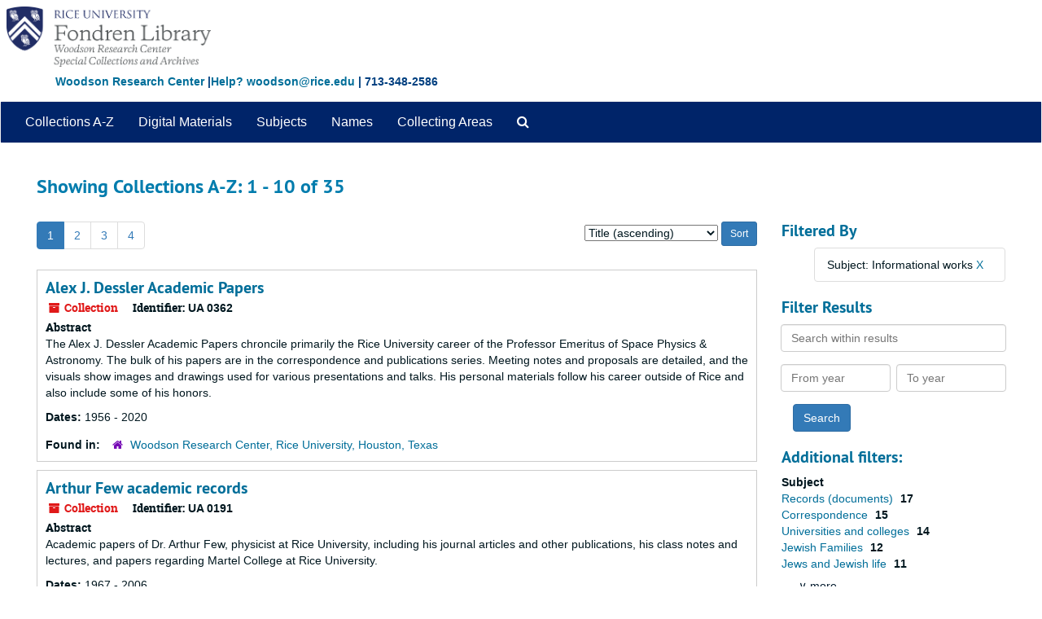

--- FILE ---
content_type: text/html;charset=utf-8
request_url: https://archives.library.rice.edu/repositories/resources?q%5B%5D=%2A&op%5B%5D=&field%5B%5D=title&from_year%5B%5D=&to_year%5B%5D=&limit=resource&filter_fields%5B%5D=subjects&filter_values%5B%5D=Informational+works&sort=title_sort%20asc
body_size: 106009
content:
<!DOCTYPE html>
<html lang="en">
<head>
	<meta charset="utf-8"/>
	<meta http-equiv="X-UA-Compatible" content="IE=edge"/>
	<meta name="viewport" content="width=device-width, initial-scale=1">
	<link href="/assets/favicon-24d59abbedadc62d43e1c5cf3f03491cbdb0307c58f0dae36c55bfdfcdf9d67b.ico" rel="shortcut icon" type="image/x-icon" />
	<title>Collections A-Z | ArchivesSpace Public Interface</title>
	<meta name="csrf-param" content="authenticity_token" />
<meta name="csrf-token" content="6iI2NHoTWAfURkO2NWWT80ESY22Ga5ZNRXsfLaFgbcxQ32nLKJY7Ia3Fu1itXnvVD3pL82ohXi3TBhhradbCYQ==" />

		<meta name="referrer" content="origin-when-cross-origin" />

	<script>
	 var APP_PATH = '/';
	 var SHOW_IDENTIFIERS_IN_TREE = false;
	</script>

	<link rel="stylesheet" media="all" href="/assets/application-9061c5eb5f82cab7858a9b5454311de3be3cecbb5a0a146a40d8821cea589c10.css" />
	<script src="/assets/application-c7ae5477652dd5389ebb182680fa49e21c1b31cb69887eacd132391910eb2819.js"></script>

	


<!-- HTML5 shim and Respond.js for IE8 support of HTML5 elements and media queries -->
<!-- WARNING: Respond.js doesn't work if you view the page via file:// -->
<!--[if lt IE 9]>
	<script src="https://oss.maxcdn.com/html5shiv/3.7.3/html5shiv.min.js"></script>
	<script src="https://oss.maxcdn.com/respond/1.4.2/respond.min.js"></script>
<![endif]-->
</head>

<body>


	<div class="skipnav">
  <a class="sr-only sr-only-focusable" href="#maincontent">Skip to main content</a>
        <a class="sr-only sr-only-focusable" href="#searchresults">Skip to search results</a>
</div>
 
    <!--  <div class="container no-pad"> --> <!-- from Jeff -->
	<div class="container-fluid no-pad"> <!-- from 3.5.0 -->
		<!-- <link rel="icon" type="image/x-icon" href="/assets/images/favicon.ico"> -->
<section  id="header">

  <!-- <div class="container"> -> <!-- from Jeff -->
  <div class="container-fluid"> <!-- Mang -->
   <div class="row">
<!--      <a href="https://library.rice.edu"><img class="logo" src="https://library.rice.edu/themes/custom/fondren_barrio/Rice_Fondren_Library.png"  alt = ArchivesSpace Public Interface id="ricelogo" /><br/></a> -->
<a href="https://archives.library.rice.edu/"><img class="logo" src="https://library.rice.edu/logos/Fondren-Woodson-2-color.png"  alt = ArchivesSpace Public Interface id="ricelogo" /><br/></a>
   </div> 
 <div class="row">
 <span style="color:#004080;font-size:14px;float:left;font-weight:bold;margin-left:68px;margin-bottom:14px;"><a href="http://library.rice.edu/woodson/">Woodson Research Center</a> |<a href="mailto:woodson@rice.edu" target="_top">Help? woodson@rice.edu</a> | 713-348-2586 </span>
  </div>
  </div>
  

    
  
</section>

		<section id="navigation">
  <nav class="navbar navbar-default" aria-label="top-level navigation">
    <div class="navbar-header top-bar">
      <button type="button" class="navbar-toggle collapsed" data-toggle="collapse" data-target="#collapsemenu"
              aria-expanded="false">
        <span class="sr-only">Toggle navigation</span>
        <span class="icon-bar"></span>
        <span class="icon-bar"></span>
        <span class="icon-bar"></span>
      </button>
      <div class="collapse navbar-collapse" id="collapsemenu">
        <ul class="nav nav navbar-nav">
            <li><a href="/repositories/resources">Collections A-Z</a></li>
            <li><a href="/objects?limit=digital_object">Digital Materials</a></li>
            <li><a href="/subjects">Subjects</a></li>
            <li><a href="/agents">Names</a></li>
            <li><a href="/classifications">Collecting Areas</a></li>
            <li>
              <a title="Search The Archives" href="/search?reset=true">
                <span class="fa fa-search" aria-hidden="true"></span>
                <span class="sr-only">Search The Archives</span>
</a>            </li>
        </ul>
      </div>
    </div>
  </nav>
</section>

	</div>
   <!-- <section id="container-fluid" class="container well"> -->  <!-- from Jeff -->
	<section id="content" class="container-fluid"> <!-- from 3.5.0 -->
		<a name="maincontent" id="maincontent"></a>
		
		<div class="row">
  <div class="col-sm-12">
     



  <h2>Showing Collections A-Z: 1 - 10 of 35</h2>
  </div>
</div>

<div class="row">
  <div class="col-sm-9">
    <a name="main" title="Main Content"></a>
    <div class="row"><div class="col-sm-8">
    <div id="paging">
  
  <ul class="pagination">

        <li class="active"><a href="#">1</a></li>
        <li><a href="/repositories/resources?q[]=%2A&amp;op[]=&amp;field[]=title&amp;from_year[]=&amp;to_year[]=&amp;limit=resource&amp;filter_fields[]=subjects&amp;filter_values[]=Informational+works&amp;sort=title_sort asc&page=2">2</a></li>
        <li><a href="/repositories/resources?q[]=%2A&amp;op[]=&amp;field[]=title&amp;from_year[]=&amp;to_year[]=&amp;limit=resource&amp;filter_fields[]=subjects&amp;filter_values[]=Informational+works&amp;sort=title_sort asc&page=3">3</a></li>
        <li><a href="/repositories/resources?q[]=%2A&amp;op[]=&amp;field[]=title&amp;from_year[]=&amp;to_year[]=&amp;limit=resource&amp;filter_fields[]=subjects&amp;filter_values[]=Informational+works&amp;sort=title_sort asc&page=4">4</a></li>
</ul>
</div>

    </div>
    


<div class="col-sm-4 text-right sorter">
 <form class="form-horizontal" action="/repositories/resources?q[]=%2A&amp;op[]=&amp;field[]=title&amp;from_year[]=&amp;to_year[]=&amp;limit=resource" accept-charset="UTF-8" method="get"><input name="utf8" type="hidden" value="&#x2713;" />
     <input type="hidden" name="q[]" id="q_0" value="*" />
  <input type="hidden" name="op[]" id="op_0" value="" />
  <input type="hidden" name="field[]" id="field_0" value="title" />
  <input type="hidden" name="from_year[]" id="from_year_0" value="" />
  <input type="hidden" name="to_year[]" id="to_year_0" value="" />
  <input type="hidden" name="limit" id="limit" value="resource" />
  <input type="hidden" name="filter_fields[]" id="filter_fields_0" value="subjects" />
  <input type="hidden" name="filter_values[]" id="filter_values_0" value="Informational works" />
  <input type="hidden" name="action" id="action" value="index" />

   <label class="sr-only" for="sort">Sort by:</label>
   <select name="sort" id="sort"><option value="">Relevance</option>
<option selected="selected" value="title_sort asc">Title (ascending)</option>
<option value="title_sort desc">Title (descending)</option>
<option value="year_sort asc">Year (ascending)</option>
<option value="year_sort desc">Year (descending)</option>
<option value="identifier asc">Identifier (ascending)</option>
<option value="identifier desc">Identifier (descending)</option></select>
   <input type="submit" name="commit" value="Sort" class="btn btn-primary btn-sm" data-disable-with="Sort" />
</form></div>


</div>
    <div class="row search-results"><div class="col-sm-12">

    <a name="searchresults" id="searchresults"></a>

         <div class="recordrow" style="clear:both" data-uri="/repositories/2/resources/913">
    

<h3>
    <a class="record-title" href="/repositories/2/resources/913">
      Alex J. Dessler Academic Papers
    </a>
</h3>


<div class="badge-and-identifier">
  <div class="record-type-badge resource">
    <i class="fa fa-archive"></i>&#160;Collection 
  </div>
    <div class="identifier">
      <span class="id-label">Identifier:</span>&#160;<span class="component">UA 0362</span>
    </div>
</div>

    <div class="recordsummary" style="clear:both">

    <div class="abstract single_note">
      <span class='inline-label'>Abstract</span>
        <p>The Alex J. Dessler Academic Papers chroncile primarily the Rice University career of the Professor Emeritus of Space Physics &amp; Astronomy.  The bulk of his papers are in the correspondence and publications series.  Meeting notes and proposals are detailed, and the visuals show images and drawings used for various presentations and talks.  His personal materials follow his career outside of Rice and also include some of his honors.</p>
    </div>

    <div class="dates">
        <strong>Dates: </strong>
      1956 - 2020
    </div>

  <div class="staff-hidden hide">
  </div>

    

  <div class="result_context">
      <strong>Found in: </strong>
<span class="repo_name">
  <span class='record-type-badge repository' aria-hidden='true'>       <i class='fa fa-home'></i>     </span>
  <a href="/repositories/2">Woodson Research Center, Rice University, Houston, Texas</a>
</span>

  </div>




</div>


   </div>

         <div class="recordrow" style="clear:both" data-uri="/repositories/2/resources/966">
    

<h3>
    <a class="record-title" href="/repositories/2/resources/966">
      Arthur Few academic records
    </a>
</h3>


<div class="badge-and-identifier">
  <div class="record-type-badge resource">
    <i class="fa fa-archive"></i>&#160;Collection 
  </div>
    <div class="identifier">
      <span class="id-label">Identifier:</span>&#160;<span class="component">UA 0191</span>
    </div>
</div>

    <div class="recordsummary" style="clear:both">

    <div class="abstract single_note">
      <span class='inline-label'>Abstract</span>
        <p>Academic papers of Dr. Arthur Few, physicist at Rice University, including his journal articles and other publications, his class notes and lectures, and papers regarding Martel College at Rice University.</p>
    </div>

    <div class="dates">
        <strong>Dates: </strong>
      1967 - 2006
    </div>

  <div class="staff-hidden hide">
  </div>

    

  <div class="result_context">
      <strong>Found in: </strong>
<span class="repo_name">
  <span class='record-type-badge repository' aria-hidden='true'>       <i class='fa fa-home'></i>     </span>
  <a href="/repositories/2">Woodson Research Center, Rice University, Houston, Texas</a>
</span>

  </div>




</div>


   </div>

         <div class="recordrow" style="clear:both" data-uri="/repositories/2/resources/1066">
    

<h3>
    <a class="record-title" href="/repositories/2/resources/1066">
      Aurora I and Owl Satellite records
    </a>
</h3>


<div class="badge-and-identifier">
  <div class="record-type-badge resource">
    <i class="fa fa-archive"></i>&#160;Collection 
  </div>
    <div class="identifier">
      <span class="id-label">Identifier:</span>&#160;<span class="component">UA 0381</span>
    </div>
</div>

    <div class="recordsummary" style="clear:both">

    <div class="abstract single_note">
      <span class='inline-label'>Abstract</span>
        <p>This collection contains details of the original proposal for the Aurora I and Owl research satellites, photographs and video of the project, and papers/publications related to the project.</p>
    </div>

    <div class="dates">
        <strong>Dates: </strong>
      1964 - 1968
    </div>

  <div class="staff-hidden hide">
  </div>

    

  <div class="result_context">
      <strong>Found in: </strong>
<span class="repo_name">
  <span class='record-type-badge repository' aria-hidden='true'>       <i class='fa fa-home'></i>     </span>
  <a href="/repositories/2">Woodson Research Center, Rice University, Houston, Texas</a>
</span>

  </div>




</div>


   </div>

         <div class="recordrow" style="clear:both" data-uri="/repositories/2/resources/1029">
    

<h3>
    <a class="record-title" href="/repositories/2/resources/1029">
      Bellaire Historical Society Records
    </a>
</h3>


<div class="badge-and-identifier">
  <div class="record-type-badge resource">
    <i class="fa fa-archive"></i>&#160;Collection 
  </div>
    <div class="identifier">
      <span class="id-label">Identifier:</span>&#160;<span class="component">MS 0643</span>
    </div>
</div>

    <div class="recordsummary" style="clear:both">

    <div class="abstract single_note">
      <span class='inline-label'>Abstract</span>
        <p>The records document the organization and operations of the Bellaire Historical Society, which includes the city of Bellaire and the southwest portion of Houston. Photographs and memorabilia are among the records.</p>
    </div>

    <div class="dates">
        <strong>Dates: </strong>
      1911 - 1994
    </div>

  <div class="staff-hidden hide">
  </div>

    

  <div class="result_context">
      <strong>Found in: </strong>
<span class="repo_name">
  <span class='record-type-badge repository' aria-hidden='true'>       <i class='fa fa-home'></i>     </span>
  <a href="/repositories/2">Woodson Research Center, Rice University, Houston, Texas</a>
</span>

  </div>




</div>


   </div>

         <div class="recordrow" style="clear:both" data-uri="/repositories/2/resources/753">
    

<h3>
    <a class="record-title" href="/repositories/2/resources/753">
      CBEN-ICON Kristen Kulinowski academic papers
    </a>
</h3>


<div class="badge-and-identifier">
  <div class="record-type-badge resource">
    <i class="fa fa-archive"></i>&#160;Collection 
  </div>
    <div class="identifier">
      <span class="id-label">Identifier:</span>&#160;<span class="component">UA 0198</span>
    </div>
</div>

    <div class="recordsummary" style="clear:both">

    <div class="abstract single_note">
      <span class='inline-label'>Abstract</span>
        CBEN-ICON Kristen Kulinowski academic papers contain records of the Center for Biological and Environmnetal Nanotechnology (CBEN) and the International Council on Nanotechnology (ICON) from roughly 2004 to 2008. Kulinowski was executive director of CBEN and director of ICON. This collection consists of six boxes of mixed media, including text, correspondence, publications, brochures and multimedia formats, such as DVDs. Subjects include the administrative side of CBEN and ICON, work with the...
    </div>

    <div class="dates">
        <strong>Dates: </strong>
      1993 - 2008
    </div>

  <div class="staff-hidden hide">
  </div>

    

  <div class="result_context">
      <strong>Found in: </strong>
<span class="repo_name">
  <span class='record-type-badge repository' aria-hidden='true'>       <i class='fa fa-home'></i>     </span>
  <a href="/repositories/2">Woodson Research Center, Rice University, Houston, Texas</a>
</span>

  </div>




</div>


   </div>

         <div class="recordrow" style="clear:both" data-uri="/repositories/2/resources/1306">
    

<h3>
    <a class="record-title" href="/repositories/2/resources/1306">
      Dr. George C.Y. Chiou ophthalmology career publications and papers
    </a>
</h3>


<div class="badge-and-identifier">
  <div class="record-type-badge resource">
    <i class="fa fa-archive"></i>&#160;Collection 
  </div>
    <div class="identifier">
      <span class="id-label">Identifier:</span>&#160;<span class="component">MS 0852</span>
    </div>
</div>

    <div class="recordsummary" style="clear:both">

    <div class="abstract single_note">
      <span class='inline-label'>Abstract</span>
        <p>The collection consists of records, news coverage, and materials from the career of Regents Professor Emeritus Dr. George C. Y. Chiou.</p>
    </div>

    <div class="dates">
        <strong>Dates: </strong>
      1979 - 2019
    </div>

  <div class="staff-hidden hide">
  </div>

    

  <div class="result_context">
      <strong>Found in: </strong>
<span class="repo_name">
  <span class='record-type-badge repository' aria-hidden='true'>       <i class='fa fa-home'></i>     </span>
  <a href="/repositories/2">Woodson Research Center, Rice University, Houston, Texas</a>
</span>

  </div>




</div>


   </div>

         <div class="recordrow" style="clear:both" data-uri="/repositories/2/resources/527">
    

<h3>
    <a class="record-title" href="/repositories/2/resources/527">
      El Paso Corporation collection
    </a>
</h3>


<div class="badge-and-identifier">
  <div class="record-type-badge resource">
    <i class="fa fa-archive"></i>&#160;Collection 
  </div>
    <div class="identifier">
      <span class="id-label">Identifier:</span>&#160;<span class="component">MS 0602</span>
    </div>
</div>

    <div class="recordsummary" style="clear:both">

    <div class="abstract single_note">
      <span class='inline-label'>Abstract</span>
        <p>This collection contains audio/visual materials, publications, and photographs from the years 1920's-2011 related to El Paso Corporation. The El Paso Corporation system included Coastal Corporation, Colorado Interstate Gas, El Paso Natural Gas, Southern Natural Gas, Tennessee Gas Pipeline, and Ruby Pipeline.</p>
    </div>

    <div class="dates">
        <strong>Dates: </strong>
      1920s - 2011
    </div>

  <div class="staff-hidden hide">
  </div>

    

  <div class="result_context">
      <strong>Found in: </strong>
<span class="repo_name">
  <span class='record-type-badge repository' aria-hidden='true'>       <i class='fa fa-home'></i>     </span>
  <a href="/repositories/2">Woodson Research Center, Rice University, Houston, Texas</a>
</span>

  </div>




</div>


   </div>

         <div class="recordrow" style="clear:both" data-uri="/repositories/2/resources/906">
    

<h3>
    <a class="record-title" href="/repositories/2/resources/906">
      Elizabeth Long academic papers
    </a>
</h3>


<div class="badge-and-identifier">
  <div class="record-type-badge resource">
    <i class="fa fa-archive"></i>&#160;Collection 
  </div>
    <div class="identifier">
      <span class="id-label">Identifier:</span>&#160;<span class="component">UA 0355</span>
    </div>
</div>

    <div class="recordsummary" style="clear:both">

    <div class="abstract single_note">
      <span class='inline-label'>Scope and Contents</span>
        <p>These papers include research files, course materials, selected student papers, and documents related to the daily and annual business of the sociology department, including financial reports, departmental memos, faculty evaluations, and correspondence. In addition there are drafts, typescripts, and published articles written by Elizabeth Long.</p>
    </div>

    <div class="dates">
        <strong>Dates: </strong>
      1978 - 2014
    </div>

  <div class="staff-hidden hide">
  </div>

    

  <div class="result_context">
      <strong>Found in: </strong>
<span class="repo_name">
  <span class='record-type-badge repository' aria-hidden='true'>       <i class='fa fa-home'></i>     </span>
  <a href="/repositories/2">Woodson Research Center, Rice University, Houston, Texas</a>
</span>

  </div>




</div>


   </div>

         <div class="recordrow" style="clear:both" data-uri="/repositories/2/resources/1272">
    

<h3>
    <a class="record-title" href="/repositories/2/resources/1272">
      Fisher family papers
    </a>
</h3>


<div class="badge-and-identifier">
  <div class="record-type-badge resource">
    <i class="fa fa-archive"></i>&#160;Collection 
  </div>
    <div class="identifier">
      <span class="id-label">Identifier:</span>&#160;<span class="component">MS 0819</span>
    </div>
</div>

    <div class="recordsummary" style="clear:both">

    <div class="abstract single_note">
      <span class='inline-label'>Abstract</span>
        <p>The Fisher Family papers include materials related to Rabbi Henry Cohen and his tenure at congregation B’nai Israel. A writer as a well as a scholar and community activist, Cohen’s knowledge of Jewry in Texas survives in the writings he left behind.</p>
    </div>

    <div class="dates">
        <strong>Dates: </strong>
      1932 - 1941
    </div>

  <div class="staff-hidden hide">
  </div>

    

  <div class="result_context">
      <strong>Found in: </strong>
<span class="repo_name">
  <span class='record-type-badge repository' aria-hidden='true'>       <i class='fa fa-home'></i>     </span>
  <a href="/repositories/2">Woodson Research Center, Rice University, Houston, Texas</a>
</span>

  </div>




</div>


   </div>

         <div class="recordrow" style="clear:both" data-uri="/repositories/2/resources/28">
    

<h3>
    <a class="record-title" href="/repositories/2/resources/28">
      Fred Terry Rogers papers
    </a>
</h3>


<div class="badge-and-identifier">
  <div class="record-type-badge resource">
    <i class="fa fa-archive"></i>&#160;Collection 
  </div>
    <div class="identifier">
      <span class="id-label">Identifier:</span>&#160;<span class="component">MS 0029</span>
    </div>
</div>

    <div class="recordsummary" style="clear:both">

    <div class="abstract single_note">
      <span class='inline-label'>Abstract:</span>
        <p>The Fred Terry Rogers papers are a record of Fred and Marguerite Rogers' distinguished careers in academia and physics from 1931 to 1956 and consists primarily of correspondence, research and lecture notes and published works. Subjects include Beta-particle decay, the fractureof metals, the U.S. Naval Ordinance Test Station, convection currents in porous media, ballistics penetration and university research and course work.</p>
    </div>

    <div class="dates">
        <strong>Dates: </strong>
      1929 - 1956
    </div>

  <div class="staff-hidden hide">
  </div>

    

  <div class="result_context">
      <strong>Found in: </strong>
<span class="repo_name">
  <span class='record-type-badge repository' aria-hidden='true'>       <i class='fa fa-home'></i>     </span>
  <a href="/repositories/2">Woodson Research Center, Rice University, Houston, Texas</a>
</span>

  </div>




</div>


   </div>

    </div></div>
    <div class="row"><div class="col-sm-9">
    <div id="paging_bottom">
  
  <ul class="pagination">

        <li class="active"><a href="#">1</a></li>
        <li><a href="/repositories/resources?q[]=%2A&amp;op[]=&amp;field[]=title&amp;from_year[]=&amp;to_year[]=&amp;limit=resource&amp;filter_fields[]=subjects&amp;filter_values[]=Informational+works&amp;sort=title_sort asc&page=2">2</a></li>
        <li><a href="/repositories/resources?q[]=%2A&amp;op[]=&amp;field[]=title&amp;from_year[]=&amp;to_year[]=&amp;limit=resource&amp;filter_fields[]=subjects&amp;filter_values[]=Informational+works&amp;sort=title_sort asc&page=3">3</a></li>
        <li><a href="/repositories/resources?q[]=%2A&amp;op[]=&amp;field[]=title&amp;from_year[]=&amp;to_year[]=&amp;limit=resource&amp;filter_fields[]=subjects&amp;filter_values[]=Informational+works&amp;sort=title_sort asc&page=4">4</a></li>
</ul>
</div>

    </div></div>
  </div>
  <div id="filter-sidebar" class="col-sm-3">
    <a name="filter" title="Filter Results"></a>
    
<div class="filters">
    <h3>Filtered By </h3>
       <ul>
		  <li class="list-group-item"><span class="filter">Subject: Informational works
			  <a href="/repositories/resources?q[]=%2A&amp;op[]=&amp;field[]=title&amp;from_year[]=&amp;to_year[]=&amp;limit=resource&amp;sort=title_sort asc"
					title="Remove this filter " class="delete_filter">X</a>
		  </li>
 </ul>
</div>

<h3>Filter Results</h3>
 <div class="filter_more">
   <form class="form-horizontal" action="/repositories/resources?q[]=%2A&amp;op[]=&amp;field[]=title&amp;from_year[]=&amp;to_year[]=&amp;limit=resource" accept-charset="UTF-8" method="get"><input name="utf8" type="hidden" value="&#x2713;" />
          <input type="hidden" name="q[]" value="*" />
  <input type="hidden" name="op[]" value="" />
  <input type="hidden" name="field[]" value="title" />
  <input type="hidden" name="from_year[]" value="" />
  <input type="hidden" name="to_year[]" value="" />
  <input type="hidden" name="limit" value="resource" />
  <input type="hidden" name="filter_fields[]" value="subjects" />
  <input type="hidden" name="filter_values[]" value="Informational works" />
  <input type="hidden" name="action" value="index" />

          <div class="form-group">
            <input type="hidden" name="sort" value="" />
            <label class="sr-only" for="filter_q">Search within results</label>
            <input type="text" name="filter_q[]" id="filter_q" placeholder="Search within results" class="form-control" />
          </div>
          <div class="form-group">
            <div class="col-md-6 year_from">
              <label class="sr-only" for="filter_from_year">From year</label>
              <input type="text" name="filter_from_year" id="filter_from_year" size="4" maxlength="4" class="form-control" placeholder="From year" />
            </div>
            <div class="col-md-6 year_to">
              <label class="sr-only" for="filter_to_year">To year</label>
              <input type="text" name="filter_to_year" id="filter_to_year" size="4" maxlength="4" class="form-control" placeholder="To year" />
            </div>
          </div>

       <input type="submit" name="commit" value="Search" class="btn btn-primary" data-disable-with="Search" />
</form> </div>

<h3>Additional filters: </h3>
<dl id="facets">



    <dt>Subject</dt>
      <dd>
        <a href="/repositories/resources?q[]=%2A&amp;op[]=&amp;field[]=title&amp;from_year[]=&amp;to_year[]=&amp;limit=resource&amp;filter_fields[]=subjects&amp;filter_values[]=Informational+works&amp;sort=title_sort asc&amp;filter_fields[]=subjects&amp;filter_values[]=Records+%28documents%29"
           rel="nofollow"
           title="Filter By 'Records (documents)'">
          Records (documents)
        </a>
        <span class="recordnumber">17</span>
      </dd>
      <dd>
        <a href="/repositories/resources?q[]=%2A&amp;op[]=&amp;field[]=title&amp;from_year[]=&amp;to_year[]=&amp;limit=resource&amp;filter_fields[]=subjects&amp;filter_values[]=Informational+works&amp;sort=title_sort asc&amp;filter_fields[]=subjects&amp;filter_values[]=Correspondence"
           rel="nofollow"
           title="Filter By 'Correspondence'">
          Correspondence
        </a>
        <span class="recordnumber">15</span>
      </dd>
      <dd>
        <a href="/repositories/resources?q[]=%2A&amp;op[]=&amp;field[]=title&amp;from_year[]=&amp;to_year[]=&amp;limit=resource&amp;filter_fields[]=subjects&amp;filter_values[]=Informational+works&amp;sort=title_sort asc&amp;filter_fields[]=subjects&amp;filter_values[]=Universities+and+colleges"
           rel="nofollow"
           title="Filter By 'Universities and colleges'">
          Universities and colleges
        </a>
        <span class="recordnumber">14</span>
      </dd>
      <dd>
        <a href="/repositories/resources?q[]=%2A&amp;op[]=&amp;field[]=title&amp;from_year[]=&amp;to_year[]=&amp;limit=resource&amp;filter_fields[]=subjects&amp;filter_values[]=Informational+works&amp;sort=title_sort asc&amp;filter_fields[]=subjects&amp;filter_values[]=Jewish+Families"
           rel="nofollow"
           title="Filter By 'Jewish Families'">
          Jewish Families
        </a>
        <span class="recordnumber">12</span>
      </dd>
      <dd>
        <a href="/repositories/resources?q[]=%2A&amp;op[]=&amp;field[]=title&amp;from_year[]=&amp;to_year[]=&amp;limit=resource&amp;filter_fields[]=subjects&amp;filter_values[]=Informational+works&amp;sort=title_sort asc&amp;filter_fields[]=subjects&amp;filter_values[]=Jews+and+Jewish+life"
           rel="nofollow"
           title="Filter By 'Jews and Jewish life'">
          Jews and Jewish life
        </a>
        <span class="recordnumber">11</span>
      </dd>
        <div class="more-facets">
          <span class="more btn">&or; more</span>
          <div class="below-the-fold">
      <dd>
        <a href="/repositories/resources?q[]=%2A&amp;op[]=&amp;field[]=title&amp;from_year[]=&amp;to_year[]=&amp;limit=resource&amp;filter_fields[]=subjects&amp;filter_values[]=Informational+works&amp;sort=title_sort asc&amp;filter_fields[]=subjects&amp;filter_values[]=photographs"
           rel="nofollow"
           title="Filter By 'photographs'">
          photographs
        </a>
        <span class="recordnumber">11</span>
      </dd>
      <dd>
        <a href="/repositories/resources?q[]=%2A&amp;op[]=&amp;field[]=title&amp;from_year[]=&amp;to_year[]=&amp;limit=resource&amp;filter_fields[]=subjects&amp;filter_values[]=Informational+works&amp;sort=title_sort asc&amp;filter_fields[]=subjects&amp;filter_values[]=Education"
           rel="nofollow"
           title="Filter By 'Education'">
          Education
        </a>
        <span class="recordnumber">9</span>
      </dd>
      <dd>
        <a href="/repositories/resources?q[]=%2A&amp;op[]=&amp;field[]=title&amp;from_year[]=&amp;to_year[]=&amp;limit=resource&amp;filter_fields[]=subjects&amp;filter_values[]=Informational+works&amp;sort=title_sort asc&amp;filter_fields[]=subjects&amp;filter_values[]=Programs+%28Publications%29"
           rel="nofollow"
           title="Filter By 'Programs (Publications)'">
          Programs (Publications)
        </a>
        <span class="recordnumber">8</span>
      </dd>
      <dd>
        <a href="/repositories/resources?q[]=%2A&amp;op[]=&amp;field[]=title&amp;from_year[]=&amp;to_year[]=&amp;limit=resource&amp;filter_fields[]=subjects&amp;filter_values[]=Informational+works&amp;sort=title_sort asc&amp;filter_fields[]=subjects&amp;filter_values[]=Rice+University"
           rel="nofollow"
           title="Filter By 'Rice University'">
          Rice University
        </a>
        <span class="recordnumber">8</span>
      </dd>
      <dd>
        <a href="/repositories/resources?q[]=%2A&amp;op[]=&amp;field[]=title&amp;from_year[]=&amp;to_year[]=&amp;limit=resource&amp;filter_fields[]=subjects&amp;filter_values[]=Informational+works&amp;sort=title_sort asc&amp;filter_fields[]=subjects&amp;filter_values[]=Collectibles"
           rel="nofollow"
           title="Filter By 'Collectibles'">
          Collectibles
        </a>
        <span class="recordnumber">7</span>
      </dd>
      <dd>
        <a href="/repositories/resources?q[]=%2A&amp;op[]=&amp;field[]=title&amp;from_year[]=&amp;to_year[]=&amp;limit=resource&amp;filter_fields[]=subjects&amp;filter_values[]=Informational+works&amp;sort=title_sort asc&amp;filter_fields[]=subjects&amp;filter_values[]=Clippings+%28Books%2C+newspapers%2C+etc.%29"
           rel="nofollow"
           title="Filter By 'Clippings (Books, newspapers, etc.)'">
          Clippings (Books, newspapers, etc.)
        </a>
        <span class="recordnumber">6</span>
      </dd>
      <dd>
        <a href="/repositories/resources?q[]=%2A&amp;op[]=&amp;field[]=title&amp;from_year[]=&amp;to_year[]=&amp;limit=resource&amp;filter_fields[]=subjects&amp;filter_values[]=Informational+works&amp;sort=title_sort asc&amp;filter_fields[]=subjects&amp;filter_values[]=Lectures"
           rel="nofollow"
           title="Filter By 'Lectures'">
          Lectures
        </a>
        <span class="recordnumber">6</span>
      </dd>
      <dd>
        <a href="/repositories/resources?q[]=%2A&amp;op[]=&amp;field[]=title&amp;from_year[]=&amp;to_year[]=&amp;limit=resource&amp;filter_fields[]=subjects&amp;filter_values[]=Informational+works&amp;sort=title_sort asc&amp;filter_fields[]=subjects&amp;filter_values[]=personal+correspondence"
           rel="nofollow"
           title="Filter By 'personal correspondence'">
          personal correspondence
        </a>
        <span class="recordnumber">6</span>
      </dd>
      <dd>
        <a href="/repositories/resources?q[]=%2A&amp;op[]=&amp;field[]=title&amp;from_year[]=&amp;to_year[]=&amp;limit=resource&amp;filter_fields[]=subjects&amp;filter_values[]=Informational+works&amp;sort=title_sort asc&amp;filter_fields[]=subjects&amp;filter_values[]=newspapers"
           rel="nofollow"
           title="Filter By 'newspapers'">
          newspapers
        </a>
        <span class="recordnumber">5</span>
      </dd>
      <dd>
        <a href="/repositories/resources?q[]=%2A&amp;op[]=&amp;field[]=title&amp;from_year[]=&amp;to_year[]=&amp;limit=resource&amp;filter_fields[]=subjects&amp;filter_values[]=Informational+works&amp;sort=title_sort asc&amp;filter_fields[]=subjects&amp;filter_values[]=Albums+%28Books%29"
           rel="nofollow"
           title="Filter By 'Albums (Books)'">
          Albums (Books)
        </a>
        <span class="recordnumber">3</span>
      </dd>
      <dd>
        <a href="/repositories/resources?q[]=%2A&amp;op[]=&amp;field[]=title&amp;from_year[]=&amp;to_year[]=&amp;limit=resource&amp;filter_fields[]=subjects&amp;filter_values[]=Informational+works&amp;sort=title_sort asc&amp;filter_fields[]=subjects&amp;filter_values[]=College+teachers"
           rel="nofollow"
           title="Filter By 'College teachers'">
          College teachers
        </a>
        <span class="recordnumber">3</span>
      </dd>
      <dd>
        <a href="/repositories/resources?q[]=%2A&amp;op[]=&amp;field[]=title&amp;from_year[]=&amp;to_year[]=&amp;limit=resource&amp;filter_fields[]=subjects&amp;filter_values[]=Informational+works&amp;sort=title_sort asc&amp;filter_fields[]=subjects&amp;filter_values[]=Religion"
           rel="nofollow"
           title="Filter By 'Religion'">
          Religion
        </a>
        <span class="recordnumber">3</span>
      </dd>
      <dd>
        <a href="/repositories/resources?q[]=%2A&amp;op[]=&amp;field[]=title&amp;from_year[]=&amp;to_year[]=&amp;limit=resource&amp;filter_fields[]=subjects&amp;filter_values[]=Informational+works&amp;sort=title_sort asc&amp;filter_fields[]=subjects&amp;filter_values[]=Texas--Houston"
           rel="nofollow"
           title="Filter By 'Texas--Houston'">
          Texas--Houston
        </a>
        <span class="recordnumber">3</span>
      </dd>
      <dd>
        <a href="/repositories/resources?q[]=%2A&amp;op[]=&amp;field[]=title&amp;from_year[]=&amp;to_year[]=&amp;limit=resource&amp;filter_fields[]=subjects&amp;filter_values[]=Informational+works&amp;sort=title_sort asc&amp;filter_fields[]=subjects&amp;filter_values[]=Women"
           rel="nofollow"
           title="Filter By 'Women'">
          Women
        </a>
        <span class="recordnumber">3</span>
      </dd>
      <dd>
        <a href="/repositories/resources?q[]=%2A&amp;op[]=&amp;field[]=title&amp;from_year[]=&amp;to_year[]=&amp;limit=resource&amp;filter_fields[]=subjects&amp;filter_values[]=Informational+works&amp;sort=title_sort asc&amp;filter_fields[]=subjects&amp;filter_values[]=diaries"
           rel="nofollow"
           title="Filter By 'diaries'">
          diaries
        </a>
        <span class="recordnumber">3</span>
      </dd>
      <dd>
        <a href="/repositories/resources?q[]=%2A&amp;op[]=&amp;field[]=title&amp;from_year[]=&amp;to_year[]=&amp;limit=resource&amp;filter_fields[]=subjects&amp;filter_values[]=Informational+works&amp;sort=title_sort asc&amp;filter_fields[]=subjects&amp;filter_values[]=directories"
           rel="nofollow"
           title="Filter By 'directories'">
          directories
        </a>
        <span class="recordnumber">3</span>
      </dd>
      <dd>
        <a href="/repositories/resources?q[]=%2A&amp;op[]=&amp;field[]=title&amp;from_year[]=&amp;to_year[]=&amp;limit=resource&amp;filter_fields[]=subjects&amp;filter_values[]=Informational+works&amp;sort=title_sort asc&amp;filter_fields[]=subjects&amp;filter_values[]=newsletters"
           rel="nofollow"
           title="Filter By 'newsletters'">
          newsletters
        </a>
        <span class="recordnumber">3</span>
      </dd>
      <dd>
        <a href="/repositories/resources?q[]=%2A&amp;op[]=&amp;field[]=title&amp;from_year[]=&amp;to_year[]=&amp;limit=resource&amp;filter_fields[]=subjects&amp;filter_values[]=Informational+works&amp;sort=title_sort asc&amp;filter_fields[]=subjects&amp;filter_values[]=speeches"
           rel="nofollow"
           title="Filter By 'speeches'">
          speeches
        </a>
        <span class="recordnumber">3</span>
      </dd>
      <dd>
        <a href="/repositories/resources?q[]=%2A&amp;op[]=&amp;field[]=title&amp;from_year[]=&amp;to_year[]=&amp;limit=resource&amp;filter_fields[]=subjects&amp;filter_values[]=Informational+works&amp;sort=title_sort asc&amp;filter_fields[]=subjects&amp;filter_values[]=Courts"
           rel="nofollow"
           title="Filter By 'Courts'">
          Courts
        </a>
        <span class="recordnumber">2</span>
      </dd>
      <dd>
        <a href="/repositories/resources?q[]=%2A&amp;op[]=&amp;field[]=title&amp;from_year[]=&amp;to_year[]=&amp;limit=resource&amp;filter_fields[]=subjects&amp;filter_values[]=Informational+works&amp;sort=title_sort asc&amp;filter_fields[]=subjects&amp;filter_values[]=Manuscripts"
           rel="nofollow"
           title="Filter By 'Manuscripts'">
          Manuscripts
        </a>
        <span class="recordnumber">2</span>
      </dd>
      <dd>
        <a href="/repositories/resources?q[]=%2A&amp;op[]=&amp;field[]=title&amp;from_year[]=&amp;to_year[]=&amp;limit=resource&amp;filter_fields[]=subjects&amp;filter_values[]=Informational+works&amp;sort=title_sort asc&amp;filter_fields[]=subjects&amp;filter_values[]=Military"
           rel="nofollow"
           title="Filter By 'Military'">
          Military
        </a>
        <span class="recordnumber">2</span>
      </dd>
      <dd>
        <a href="/repositories/resources?q[]=%2A&amp;op[]=&amp;field[]=title&amp;from_year[]=&amp;to_year[]=&amp;limit=resource&amp;filter_fields[]=subjects&amp;filter_values[]=Informational+works&amp;sort=title_sort asc&amp;filter_fields[]=subjects&amp;filter_values[]=Minutes+%28Records%29"
           rel="nofollow"
           title="Filter By 'Minutes (Records)'">
          Minutes (Records)
        </a>
        <span class="recordnumber">2</span>
      </dd>
      <dd>
        <a href="/repositories/resources?q[]=%2A&amp;op[]=&amp;field[]=title&amp;from_year[]=&amp;to_year[]=&amp;limit=resource&amp;filter_fields[]=subjects&amp;filter_values[]=Informational+works&amp;sort=title_sort asc&amp;filter_fields[]=subjects&amp;filter_values[]=Slides"
           rel="nofollow"
           title="Filter By 'Slides'">
          Slides
        </a>
        <span class="recordnumber">2</span>
      </dd>
      <dd>
        <a href="/repositories/resources?q[]=%2A&amp;op[]=&amp;field[]=title&amp;from_year[]=&amp;to_year[]=&amp;limit=resource&amp;filter_fields[]=subjects&amp;filter_values[]=Informational+works&amp;sort=title_sort asc&amp;filter_fields[]=subjects&amp;filter_values[]=Social+life+and+customs"
           rel="nofollow"
           title="Filter By 'Social life and customs'">
          Social life and customs
        </a>
        <span class="recordnumber">2</span>
      </dd>
      <dd>
        <a href="/repositories/resources?q[]=%2A&amp;op[]=&amp;field[]=title&amp;from_year[]=&amp;to_year[]=&amp;limit=resource&amp;filter_fields[]=subjects&amp;filter_values[]=Informational+works&amp;sort=title_sort asc&amp;filter_fields[]=subjects&amp;filter_values[]=World+War+%281939-1945%29"
           rel="nofollow"
           title="Filter By 'World War (1939-1945)'">
          World War (1939-1945)
        </a>
        <span class="recordnumber">2</span>
      </dd>
      <dd>
        <a href="/repositories/resources?q[]=%2A&amp;op[]=&amp;field[]=title&amp;from_year[]=&amp;to_year[]=&amp;limit=resource&amp;filter_fields[]=subjects&amp;filter_values[]=Informational+works&amp;sort=title_sort asc&amp;filter_fields[]=subjects&amp;filter_values[]=books"
           rel="nofollow"
           title="Filter By 'books'">
          books
        </a>
        <span class="recordnumber">2</span>
      </dd>
      <dd>
        <a href="/repositories/resources?q[]=%2A&amp;op[]=&amp;field[]=title&amp;from_year[]=&amp;to_year[]=&amp;limit=resource&amp;filter_fields[]=subjects&amp;filter_values[]=Informational+works&amp;sort=title_sort asc&amp;filter_fields[]=subjects&amp;filter_values[]=reports"
           rel="nofollow"
           title="Filter By 'reports'">
          reports
        </a>
        <span class="recordnumber">2</span>
      </dd>
      <dd>
        <a href="/repositories/resources?q[]=%2A&amp;op[]=&amp;field[]=title&amp;from_year[]=&amp;to_year[]=&amp;limit=resource&amp;filter_fields[]=subjects&amp;filter_values[]=Informational+works&amp;sort=title_sort asc&amp;filter_fields[]=subjects&amp;filter_values[]=Anthropology"
           rel="nofollow"
           title="Filter By 'Anthropology'">
          Anthropology
        </a>
        <span class="recordnumber">1</span>
      </dd>
      <dd>
        <a href="/repositories/resources?q[]=%2A&amp;op[]=&amp;field[]=title&amp;from_year[]=&amp;to_year[]=&amp;limit=resource&amp;filter_fields[]=subjects&amp;filter_values[]=Informational+works&amp;sort=title_sort asc&amp;filter_fields[]=subjects&amp;filter_values[]=Art"
           rel="nofollow"
           title="Filter By 'Art'">
          Art
        </a>
        <span class="recordnumber">1</span>
      </dd>
      <dd>
        <a href="/repositories/resources?q[]=%2A&amp;op[]=&amp;field[]=title&amp;from_year[]=&amp;to_year[]=&amp;limit=resource&amp;filter_fields[]=subjects&amp;filter_values[]=Informational+works&amp;sort=title_sort asc&amp;filter_fields[]=subjects&amp;filter_values[]=Artists"
           rel="nofollow"
           title="Filter By 'Artists'">
          Artists
        </a>
        <span class="recordnumber">1</span>
      </dd>
      <dd>
        <a href="/repositories/resources?q[]=%2A&amp;op[]=&amp;field[]=title&amp;from_year[]=&amp;to_year[]=&amp;limit=resource&amp;filter_fields[]=subjects&amp;filter_values[]=Informational+works&amp;sort=title_sort asc&amp;filter_fields[]=subjects&amp;filter_values[]=Asian+Americans"
           rel="nofollow"
           title="Filter By 'Asian Americans'">
          Asian Americans
        </a>
        <span class="recordnumber">1</span>
      </dd>
      <dd>
        <a href="/repositories/resources?q[]=%2A&amp;op[]=&amp;field[]=title&amp;from_year[]=&amp;to_year[]=&amp;limit=resource&amp;filter_fields[]=subjects&amp;filter_values[]=Informational+works&amp;sort=title_sort asc&amp;filter_fields[]=subjects&amp;filter_values[]=Athletics"
           rel="nofollow"
           title="Filter By 'Athletics'">
          Athletics
        </a>
        <span class="recordnumber">1</span>
      </dd>
      <dd>
        <a href="/repositories/resources?q[]=%2A&amp;op[]=&amp;field[]=title&amp;from_year[]=&amp;to_year[]=&amp;limit=resource&amp;filter_fields[]=subjects&amp;filter_values[]=Informational+works&amp;sort=title_sort asc&amp;filter_fields[]=subjects&amp;filter_values[]=Ballistics--Research"
           rel="nofollow"
           title="Filter By 'Ballistics--Research'">
          Ballistics--Research
        </a>
        <span class="recordnumber">1</span>
      </dd>
      <dd>
        <a href="/repositories/resources?q[]=%2A&amp;op[]=&amp;field[]=title&amp;from_year[]=&amp;to_year[]=&amp;limit=resource&amp;filter_fields[]=subjects&amp;filter_values[]=Informational+works&amp;sort=title_sort asc&amp;filter_fields[]=subjects&amp;filter_values[]=Beta+rays"
           rel="nofollow"
           title="Filter By 'Beta rays'">
          Beta rays
        </a>
        <span class="recordnumber">1</span>
      </dd>
      <dd>
        <a href="/repositories/resources?q[]=%2A&amp;op[]=&amp;field[]=title&amp;from_year[]=&amp;to_year[]=&amp;limit=resource&amp;filter_fields[]=subjects&amp;filter_values[]=Informational+works&amp;sort=title_sort asc&amp;filter_fields[]=subjects&amp;filter_values[]=Biochemistry"
           rel="nofollow"
           title="Filter By 'Biochemistry'">
          Biochemistry
        </a>
        <span class="recordnumber">1</span>
      </dd>
      <dd>
        <a href="/repositories/resources?q[]=%2A&amp;op[]=&amp;field[]=title&amp;from_year[]=&amp;to_year[]=&amp;limit=resource&amp;filter_fields[]=subjects&amp;filter_values[]=Informational+works&amp;sort=title_sort asc&amp;filter_fields[]=subjects&amp;filter_values[]=Business"
           rel="nofollow"
           title="Filter By 'Business'">
          Business
        </a>
        <span class="recordnumber">1</span>
      </dd>
      <dd>
        <a href="/repositories/resources?q[]=%2A&amp;op[]=&amp;field[]=title&amp;from_year[]=&amp;to_year[]=&amp;limit=resource&amp;filter_fields[]=subjects&amp;filter_values[]=Informational+works&amp;sort=title_sort asc&amp;filter_fields[]=subjects&amp;filter_values[]=China"
           rel="nofollow"
           title="Filter By 'China'">
          China
        </a>
        <span class="recordnumber">1</span>
      </dd>
      <dd>
        <a href="/repositories/resources?q[]=%2A&amp;op[]=&amp;field[]=title&amp;from_year[]=&amp;to_year[]=&amp;limit=resource&amp;filter_fields[]=subjects&amp;filter_values[]=Informational+works&amp;sort=title_sort asc&amp;filter_fields[]=subjects&amp;filter_values[]=Church+bulletins"
           rel="nofollow"
           title="Filter By 'Church bulletins'">
          Church bulletins
        </a>
        <span class="recordnumber">1</span>
      </dd>
      <dd>
        <a href="/repositories/resources?q[]=%2A&amp;op[]=&amp;field[]=title&amp;from_year[]=&amp;to_year[]=&amp;limit=resource&amp;filter_fields[]=subjects&amp;filter_values[]=Informational+works&amp;sort=title_sort asc&amp;filter_fields[]=subjects&amp;filter_values[]=Computer+programming"
           rel="nofollow"
           title="Filter By 'Computer programming'">
          Computer programming
        </a>
        <span class="recordnumber">1</span>
      </dd>
      <dd>
        <a href="/repositories/resources?q[]=%2A&amp;op[]=&amp;field[]=title&amp;from_year[]=&amp;to_year[]=&amp;limit=resource&amp;filter_fields[]=subjects&amp;filter_values[]=Informational+works&amp;sort=title_sort asc&amp;filter_fields[]=subjects&amp;filter_values[]=Consolidation+and+merger+of+corporations"
           rel="nofollow"
           title="Filter By 'Consolidation and merger of corporations'">
          Consolidation and merger of corporations
        </a>
        <span class="recordnumber">1</span>
      </dd>
      <dd>
        <a href="/repositories/resources?q[]=%2A&amp;op[]=&amp;field[]=title&amp;from_year[]=&amp;to_year[]=&amp;limit=resource&amp;filter_fields[]=subjects&amp;filter_values[]=Informational+works&amp;sort=title_sort asc&amp;filter_fields[]=subjects&amp;filter_values[]=Convection+%28Astrophysics%29"
           rel="nofollow"
           title="Filter By 'Convection (Astrophysics)'">
          Convection (Astrophysics)
        </a>
        <span class="recordnumber">1</span>
      </dd>
      <dd>
        <a href="/repositories/resources?q[]=%2A&amp;op[]=&amp;field[]=title&amp;from_year[]=&amp;to_year[]=&amp;limit=resource&amp;filter_fields[]=subjects&amp;filter_values[]=Informational+works&amp;sort=title_sort asc&amp;filter_fields[]=subjects&amp;filter_values[]=Employee+training"
           rel="nofollow"
           title="Filter By 'Employee training'">
          Employee training
        </a>
        <span class="recordnumber">1</span>
      </dd>
      <dd>
        <a href="/repositories/resources?q[]=%2A&amp;op[]=&amp;field[]=title&amp;from_year[]=&amp;to_year[]=&amp;limit=resource&amp;filter_fields[]=subjects&amp;filter_values[]=Informational+works&amp;sort=title_sort asc&amp;filter_fields[]=subjects&amp;filter_values[]=Engineering"
           rel="nofollow"
           title="Filter By 'Engineering'">
          Engineering
        </a>
        <span class="recordnumber">1</span>
      </dd>
      <dd>
        <a href="/repositories/resources?q[]=%2A&amp;op[]=&amp;field[]=title&amp;from_year[]=&amp;to_year[]=&amp;limit=resource&amp;filter_fields[]=subjects&amp;filter_values[]=Informational+works&amp;sort=title_sort asc&amp;filter_fields[]=subjects&amp;filter_values[]=Enslavement"
           rel="nofollow"
           title="Filter By 'Enslavement'">
          Enslavement
        </a>
        <span class="recordnumber">1</span>
      </dd>
      <dd>
        <a href="/repositories/resources?q[]=%2A&amp;op[]=&amp;field[]=title&amp;from_year[]=&amp;to_year[]=&amp;limit=resource&amp;filter_fields[]=subjects&amp;filter_values[]=Informational+works&amp;sort=title_sort asc&amp;filter_fields[]=subjects&amp;filter_values[]=Environment"
           rel="nofollow"
           title="Filter By 'Environment'">
          Environment
        </a>
        <span class="recordnumber">1</span>
      </dd>
      <dd>
        <a href="/repositories/resources?q[]=%2A&amp;op[]=&amp;field[]=title&amp;from_year[]=&amp;to_year[]=&amp;limit=resource&amp;filter_fields[]=subjects&amp;filter_values[]=Informational+works&amp;sort=title_sort asc&amp;filter_fields[]=subjects&amp;filter_values[]=Ephemera"
           rel="nofollow"
           title="Filter By 'Ephemera'">
          Ephemera
        </a>
        <span class="recordnumber">1</span>
      </dd>
      <dd>
        <a href="/repositories/resources?q[]=%2A&amp;op[]=&amp;field[]=title&amp;from_year[]=&amp;to_year[]=&amp;limit=resource&amp;filter_fields[]=subjects&amp;filter_values[]=Informational+works&amp;sort=title_sort asc&amp;filter_fields[]=subjects&amp;filter_values[]=Genealogy"
           rel="nofollow"
           title="Filter By 'Genealogy'">
          Genealogy
        </a>
        <span class="recordnumber">1</span>
      </dd>
      <dd>
        <a href="/repositories/resources?q[]=%2A&amp;op[]=&amp;field[]=title&amp;from_year[]=&amp;to_year[]=&amp;limit=resource&amp;filter_fields[]=subjects&amp;filter_values[]=Informational+works&amp;sort=title_sort asc&amp;filter_fields[]=subjects&amp;filter_values[]=Health+care+and+medicine"
           rel="nofollow"
           title="Filter By 'Health care and medicine'">
          Health care and medicine
        </a>
        <span class="recordnumber">1</span>
      </dd>
      <dd>
        <a href="/repositories/resources?q[]=%2A&amp;op[]=&amp;field[]=title&amp;from_year[]=&amp;to_year[]=&amp;limit=resource&amp;filter_fields[]=subjects&amp;filter_values[]=Informational+works&amp;sort=title_sort asc&amp;filter_fields[]=subjects&amp;filter_values[]=History"
           rel="nofollow"
           title="Filter By 'History'">
          History
        </a>
        <span class="recordnumber">1</span>
      </dd>
      <dd>
        <a href="/repositories/resources?q[]=%2A&amp;op[]=&amp;field[]=title&amp;from_year[]=&amp;to_year[]=&amp;limit=resource&amp;filter_fields[]=subjects&amp;filter_values[]=Informational+works&amp;sort=title_sort asc&amp;filter_fields[]=subjects&amp;filter_values[]=Illustrated+works"
           rel="nofollow"
           title="Filter By 'Illustrated works'">
          Illustrated works
        </a>
        <span class="recordnumber">1</span>
      </dd>
      <dd>
        <a href="/repositories/resources?q[]=%2A&amp;op[]=&amp;field[]=title&amp;from_year[]=&amp;to_year[]=&amp;limit=resource&amp;filter_fields[]=subjects&amp;filter_values[]=Informational+works&amp;sort=title_sort asc&amp;filter_fields[]=subjects&amp;filter_values[]=Industrial+safety"
           rel="nofollow"
           title="Filter By 'Industrial safety'">
          Industrial safety
        </a>
        <span class="recordnumber">1</span>
      </dd>
      <dd>
        <a href="/repositories/resources?q[]=%2A&amp;op[]=&amp;field[]=title&amp;from_year[]=&amp;to_year[]=&amp;limit=resource&amp;filter_fields[]=subjects&amp;filter_values[]=Informational+works&amp;sort=title_sort asc&amp;filter_fields[]=subjects&amp;filter_values[]=Insurance"
           rel="nofollow"
           title="Filter By 'Insurance'">
          Insurance
        </a>
        <span class="recordnumber">1</span>
      </dd>
      <dd>
        <a href="/repositories/resources?q[]=%2A&amp;op[]=&amp;field[]=title&amp;from_year[]=&amp;to_year[]=&amp;limit=resource&amp;filter_fields[]=subjects&amp;filter_values[]=Informational+works&amp;sort=title_sort asc&amp;filter_fields[]=subjects&amp;filter_values[]=Jewish+Organizations+and+Businesses"
           rel="nofollow"
           title="Filter By 'Jewish Organizations and Businesses'">
          Jewish Organizations and Businesses
        </a>
        <span class="recordnumber">1</span>
      </dd>
      <dd>
        <a href="/repositories/resources?q[]=%2A&amp;op[]=&amp;field[]=title&amp;from_year[]=&amp;to_year[]=&amp;limit=resource&amp;filter_fields[]=subjects&amp;filter_values[]=Informational+works&amp;sort=title_sort asc&amp;filter_fields[]=subjects&amp;filter_values[]=LGBTQ+people"
           rel="nofollow"
           title="Filter By 'LGBTQ people'">
          LGBTQ people
        </a>
        <span class="recordnumber">1</span>
      </dd>
      <dd>
        <a href="/repositories/resources?q[]=%2A&amp;op[]=&amp;field[]=title&amp;from_year[]=&amp;to_year[]=&amp;limit=resource&amp;filter_fields[]=subjects&amp;filter_values[]=Informational+works&amp;sort=title_sort asc&amp;filter_fields[]=subjects&amp;filter_values[]=Law+and+legislation"
           rel="nofollow"
           title="Filter By 'Law and legislation'">
          Law and legislation
        </a>
        <span class="recordnumber">1</span>
      </dd>
      <dd>
        <a href="/repositories/resources?q[]=%2A&amp;op[]=&amp;field[]=title&amp;from_year[]=&amp;to_year[]=&amp;limit=resource&amp;filter_fields[]=subjects&amp;filter_values[]=Informational+works&amp;sort=title_sort asc&amp;filter_fields[]=subjects&amp;filter_values[]=Liquefied+natural+gas+industry"
           rel="nofollow"
           title="Filter By 'Liquefied natural gas industry'">
          Liquefied natural gas industry
        </a>
        <span class="recordnumber">1</span>
      </dd>
      <dd>
        <a href="/repositories/resources?q[]=%2A&amp;op[]=&amp;field[]=title&amp;from_year[]=&amp;to_year[]=&amp;limit=resource&amp;filter_fields[]=subjects&amp;filter_values[]=Informational+works&amp;sort=title_sort asc&amp;filter_fields[]=subjects&amp;filter_values[]=Literature"
           rel="nofollow"
           title="Filter By 'Literature'">
          Literature
        </a>
        <span class="recordnumber">1</span>
      </dd>
      <dd>
        <a href="/repositories/resources?q[]=%2A&amp;op[]=&amp;field[]=title&amp;from_year[]=&amp;to_year[]=&amp;limit=resource&amp;filter_fields[]=subjects&amp;filter_values[]=Informational+works&amp;sort=title_sort asc&amp;filter_fields[]=subjects&amp;filter_values[]=Mathematicians"
           rel="nofollow"
           title="Filter By 'Mathematicians'">
          Mathematicians
        </a>
        <span class="recordnumber">1</span>
      </dd>
      <dd>
        <a href="/repositories/resources?q[]=%2A&amp;op[]=&amp;field[]=title&amp;from_year[]=&amp;to_year[]=&amp;limit=resource&amp;filter_fields[]=subjects&amp;filter_values[]=Informational+works&amp;sort=title_sort asc&amp;filter_fields[]=subjects&amp;filter_values[]=Medicine"
           rel="nofollow"
           title="Filter By 'Medicine'">
          Medicine
        </a>
        <span class="recordnumber">1</span>
      </dd>
      <dd>
        <a href="/repositories/resources?q[]=%2A&amp;op[]=&amp;field[]=title&amp;from_year[]=&amp;to_year[]=&amp;limit=resource&amp;filter_fields[]=subjects&amp;filter_values[]=Informational+works&amp;sort=title_sort asc&amp;filter_fields[]=subjects&amp;filter_values[]=Metals--Fracture"
           rel="nofollow"
           title="Filter By 'Metals--Fracture'">
          Metals--Fracture
        </a>
        <span class="recordnumber">1</span>
      </dd>
      <dd>
        <a href="/repositories/resources?q[]=%2A&amp;op[]=&amp;field[]=title&amp;from_year[]=&amp;to_year[]=&amp;limit=resource&amp;filter_fields[]=subjects&amp;filter_values[]=Informational+works&amp;sort=title_sort asc&amp;filter_fields[]=subjects&amp;filter_values[]=Missions"
           rel="nofollow"
           title="Filter By 'Missions'">
          Missions
        </a>
        <span class="recordnumber">1</span>
      </dd>
      <dd>
        <a href="/repositories/resources?q[]=%2A&amp;op[]=&amp;field[]=title&amp;from_year[]=&amp;to_year[]=&amp;limit=resource&amp;filter_fields[]=subjects&amp;filter_values[]=Informational+works&amp;sort=title_sort asc&amp;filter_fields[]=subjects&amp;filter_values[]=Nanotechnology"
           rel="nofollow"
           title="Filter By 'Nanotechnology'">
          Nanotechnology
        </a>
        <span class="recordnumber">1</span>
      </dd>
      <dd>
        <a href="/repositories/resources?q[]=%2A&amp;op[]=&amp;field[]=title&amp;from_year[]=&amp;to_year[]=&amp;limit=resource&amp;filter_fields[]=subjects&amp;filter_values[]=Informational+works&amp;sort=title_sort asc&amp;filter_fields[]=subjects&amp;filter_values[]=Natural+gas+pipelines"
           rel="nofollow"
           title="Filter By 'Natural gas pipelines'">
          Natural gas pipelines
        </a>
        <span class="recordnumber">1</span>
      </dd>
      <dd>
        <a href="/repositories/resources?q[]=%2A&amp;op[]=&amp;field[]=title&amp;from_year[]=&amp;to_year[]=&amp;limit=resource&amp;filter_fields[]=subjects&amp;filter_values[]=Informational+works&amp;sort=title_sort asc&amp;filter_fields[]=subjects&amp;filter_values[]=Negatives+%28Photographs%29"
           rel="nofollow"
           title="Filter By 'Negatives (Photographs)'">
          Negatives (Photographs)
        </a>
        <span class="recordnumber">1</span>
      </dd>
      <dd>
        <a href="/repositories/resources?q[]=%2A&amp;op[]=&amp;field[]=title&amp;from_year[]=&amp;to_year[]=&amp;limit=resource&amp;filter_fields[]=subjects&amp;filter_values[]=Informational+works&amp;sort=title_sort asc&amp;filter_fields[]=subjects&amp;filter_values[]=Oil+and+gas"
           rel="nofollow"
           title="Filter By 'Oil and gas'">
          Oil and gas
        </a>
        <span class="recordnumber">1</span>
      </dd>
      <dd>
        <a href="/repositories/resources?q[]=%2A&amp;op[]=&amp;field[]=title&amp;from_year[]=&amp;to_year[]=&amp;limit=resource&amp;filter_fields[]=subjects&amp;filter_values[]=Informational+works&amp;sort=title_sort asc&amp;filter_fields[]=subjects&amp;filter_values[]=Oil+fields--Equipment+and+supplies"
           rel="nofollow"
           title="Filter By 'Oil fields--Equipment and supplies'">
          Oil fields--Equipment and supplies
        </a>
        <span class="recordnumber">1</span>
      </dd>
      <dd>
        <a href="/repositories/resources?q[]=%2A&amp;op[]=&amp;field[]=title&amp;from_year[]=&amp;to_year[]=&amp;limit=resource&amp;filter_fields[]=subjects&amp;filter_values[]=Informational+works&amp;sort=title_sort asc&amp;filter_fields[]=subjects&amp;filter_values[]=Oil+industries"
           rel="nofollow"
           title="Filter By 'Oil industries'">
          Oil industries
        </a>
        <span class="recordnumber">1</span>
      </dd>
      <dd>
        <a href="/repositories/resources?q[]=%2A&amp;op[]=&amp;field[]=title&amp;from_year[]=&amp;to_year[]=&amp;limit=resource&amp;filter_fields[]=subjects&amp;filter_values[]=Informational+works&amp;sort=title_sort asc&amp;filter_fields[]=subjects&amp;filter_values[]=Oral+histories"
           rel="nofollow"
           title="Filter By 'Oral histories'">
          Oral histories
        </a>
        <span class="recordnumber">1</span>
      </dd>
      <dd>
        <a href="/repositories/resources?q[]=%2A&amp;op[]=&amp;field[]=title&amp;from_year[]=&amp;to_year[]=&amp;limit=resource&amp;filter_fields[]=subjects&amp;filter_values[]=Informational+works&amp;sort=title_sort asc&amp;filter_fields[]=subjects&amp;filter_values[]=Parapsychology"
           rel="nofollow"
           title="Filter By 'Parapsychology'">
          Parapsychology
        </a>
        <span class="recordnumber">1</span>
      </dd>
      <dd>
        <a href="/repositories/resources?q[]=%2A&amp;op[]=&amp;field[]=title&amp;from_year[]=&amp;to_year[]=&amp;limit=resource&amp;filter_fields[]=subjects&amp;filter_values[]=Informational+works&amp;sort=title_sort asc&amp;filter_fields[]=subjects&amp;filter_values[]=Periodicals"
           rel="nofollow"
           title="Filter By 'Periodicals'">
          Periodicals
        </a>
        <span class="recordnumber">1</span>
      </dd>
      <dd>
        <a href="/repositories/resources?q[]=%2A&amp;op[]=&amp;field[]=title&amp;from_year[]=&amp;to_year[]=&amp;limit=resource&amp;filter_fields[]=subjects&amp;filter_values[]=Informational+works&amp;sort=title_sort asc&amp;filter_fields[]=subjects&amp;filter_values[]=Philosophy%2C+German"
           rel="nofollow"
           title="Filter By 'Philosophy, German'">
          Philosophy, German
        </a>
        <span class="recordnumber">1</span>
      </dd>
      <dd>
        <a href="/repositories/resources?q[]=%2A&amp;op[]=&amp;field[]=title&amp;from_year[]=&amp;to_year[]=&amp;limit=resource&amp;filter_fields[]=subjects&amp;filter_values[]=Informational+works&amp;sort=title_sort asc&amp;filter_fields[]=subjects&amp;filter_values[]=Philosophy%2C+Modern"
           rel="nofollow"
           title="Filter By 'Philosophy, Modern'">
          Philosophy, Modern
        </a>
        <span class="recordnumber">1</span>
      </dd>
      <dd>
        <a href="/repositories/resources?q[]=%2A&amp;op[]=&amp;field[]=title&amp;from_year[]=&amp;to_year[]=&amp;limit=resource&amp;filter_fields[]=subjects&amp;filter_values[]=Informational+works&amp;sort=title_sort asc&amp;filter_fields[]=subjects&amp;filter_values[]=Photography"
           rel="nofollow"
           title="Filter By 'Photography'">
          Photography
        </a>
        <span class="recordnumber">1</span>
      </dd>
      <dd>
        <a href="/repositories/resources?q[]=%2A&amp;op[]=&amp;field[]=title&amp;from_year[]=&amp;to_year[]=&amp;limit=resource&amp;filter_fields[]=subjects&amp;filter_values[]=Informational+works&amp;sort=title_sort asc&amp;filter_fields[]=subjects&amp;filter_values[]=Physicists"
           rel="nofollow"
           title="Filter By 'Physicists'">
          Physicists
        </a>
        <span class="recordnumber">1</span>
      </dd>
      <dd>
        <a href="/repositories/resources?q[]=%2A&amp;op[]=&amp;field[]=title&amp;from_year[]=&amp;to_year[]=&amp;limit=resource&amp;filter_fields[]=subjects&amp;filter_values[]=Informational+works&amp;sort=title_sort asc&amp;filter_fields[]=subjects&amp;filter_values[]=Political+science"
           rel="nofollow"
           title="Filter By 'Political science'">
          Political science
        </a>
        <span class="recordnumber">1</span>
      </dd>
      <dd>
        <a href="/repositories/resources?q[]=%2A&amp;op[]=&amp;field[]=title&amp;from_year[]=&amp;to_year[]=&amp;limit=resource&amp;filter_fields[]=subjects&amp;filter_values[]=Informational+works&amp;sort=title_sort asc&amp;filter_fields[]=subjects&amp;filter_values[]=Politics+and+government"
           rel="nofollow"
           title="Filter By 'Politics and government'">
          Politics and government
        </a>
        <span class="recordnumber">1</span>
      </dd>
      <dd>
        <a href="/repositories/resources?q[]=%2A&amp;op[]=&amp;field[]=title&amp;from_year[]=&amp;to_year[]=&amp;limit=resource&amp;filter_fields[]=subjects&amp;filter_values[]=Informational+works&amp;sort=title_sort asc&amp;filter_fields[]=subjects&amp;filter_values[]=Radar+in+astronomy"
           rel="nofollow"
           title="Filter By 'Radar in astronomy'">
          Radar in astronomy
        </a>
        <span class="recordnumber">1</span>
      </dd>
      <dd>
        <a href="/repositories/resources?q[]=%2A&amp;op[]=&amp;field[]=title&amp;from_year[]=&amp;to_year[]=&amp;limit=resource&amp;filter_fields[]=subjects&amp;filter_values[]=Informational+works&amp;sort=title_sort asc&amp;filter_fields[]=subjects&amp;filter_values[]=Research"
           rel="nofollow"
           title="Filter By 'Research'">
          Research
        </a>
        <span class="recordnumber">1</span>
      </dd>
      <dd>
        <a href="/repositories/resources?q[]=%2A&amp;op[]=&amp;field[]=title&amp;from_year[]=&amp;to_year[]=&amp;limit=resource&amp;filter_fields[]=subjects&amp;filter_values[]=Informational+works&amp;sort=title_sort asc&amp;filter_fields[]=subjects&amp;filter_values[]=Science"
           rel="nofollow"
           title="Filter By 'Science'">
          Science
        </a>
        <span class="recordnumber">1</span>
      </dd>
      <dd>
        <a href="/repositories/resources?q[]=%2A&amp;op[]=&amp;field[]=title&amp;from_year[]=&amp;to_year[]=&amp;limit=resource&amp;filter_fields[]=subjects&amp;filter_values[]=Informational+works&amp;sort=title_sort asc&amp;filter_fields[]=subjects&amp;filter_values[]=Sociology"
           rel="nofollow"
           title="Filter By 'Sociology'">
          Sociology
        </a>
        <span class="recordnumber">1</span>
      </dd>
      <dd>
        <a href="/repositories/resources?q[]=%2A&amp;op[]=&amp;field[]=title&amp;from_year[]=&amp;to_year[]=&amp;limit=resource&amp;filter_fields[]=subjects&amp;filter_values[]=Informational+works&amp;sort=title_sort asc&amp;filter_fields[]=subjects&amp;filter_values[]=Soldiers"
           rel="nofollow"
           title="Filter By 'Soldiers'">
          Soldiers
        </a>
        <span class="recordnumber">1</span>
      </dd>
      <dd>
        <a href="/repositories/resources?q[]=%2A&amp;op[]=&amp;field[]=title&amp;from_year[]=&amp;to_year[]=&amp;limit=resource&amp;filter_fields[]=subjects&amp;filter_values[]=Informational+works&amp;sort=title_sort asc&amp;filter_fields[]=subjects&amp;filter_values[]=Space+sciences"
           rel="nofollow"
           title="Filter By 'Space sciences'">
          Space sciences
        </a>
        <span class="recordnumber">1</span>
      </dd>
      <dd>
        <a href="/repositories/resources?q[]=%2A&amp;op[]=&amp;field[]=title&amp;from_year[]=&amp;to_year[]=&amp;limit=resource&amp;filter_fields[]=subjects&amp;filter_values[]=Informational+works&amp;sort=title_sort asc&amp;filter_fields[]=subjects&amp;filter_values[]=Sports"
           rel="nofollow"
           title="Filter By 'Sports'">
          Sports
        </a>
        <span class="recordnumber">1</span>
      </dd>
      <dd>
        <a href="/repositories/resources?q[]=%2A&amp;op[]=&amp;field[]=title&amp;from_year[]=&amp;to_year[]=&amp;limit=resource&amp;filter_fields[]=subjects&amp;filter_values[]=Informational+works&amp;sort=title_sort asc&amp;filter_fields[]=subjects&amp;filter_values[]=Synagogues"
           rel="nofollow"
           title="Filter By 'Synagogues'">
          Synagogues
        </a>
        <span class="recordnumber">1</span>
      </dd>
      <dd>
        <a href="/repositories/resources?q[]=%2A&amp;op[]=&amp;field[]=title&amp;from_year[]=&amp;to_year[]=&amp;limit=resource&amp;filter_fields[]=subjects&amp;filter_values[]=Informational+works&amp;sort=title_sort asc&amp;filter_fields[]=subjects&amp;filter_values[]=Tennessee--Signal+Mountain"
           rel="nofollow"
           title="Filter By 'Tennessee--Signal Mountain'">
          Tennessee--Signal Mountain
        </a>
        <span class="recordnumber">1</span>
      </dd>
      <dd>
        <a href="/repositories/resources?q[]=%2A&amp;op[]=&amp;field[]=title&amp;from_year[]=&amp;to_year[]=&amp;limit=resource&amp;filter_fields[]=subjects&amp;filter_values[]=Informational+works&amp;sort=title_sort asc&amp;filter_fields[]=subjects&amp;filter_values[]=Texas"
           rel="nofollow"
           title="Filter By 'Texas'">
          Texas
        </a>
        <span class="recordnumber">1</span>
      </dd>
      <dd>
        <a href="/repositories/resources?q[]=%2A&amp;op[]=&amp;field[]=title&amp;from_year[]=&amp;to_year[]=&amp;limit=resource&amp;filter_fields[]=subjects&amp;filter_values[]=Informational+works&amp;sort=title_sort asc&amp;filter_fields[]=subjects&amp;filter_values[]=Universities+and+colleges-Administration"
           rel="nofollow"
           title="Filter By 'Universities and colleges-Administration'">
          Universities and colleges-Administration
        </a>
        <span class="recordnumber">1</span>
      </dd>
      <dd>
        <a href="/repositories/resources?q[]=%2A&amp;op[]=&amp;field[]=title&amp;from_year[]=&amp;to_year[]=&amp;limit=resource&amp;filter_fields[]=subjects&amp;filter_values[]=Informational+works&amp;sort=title_sort asc&amp;filter_fields[]=subjects&amp;filter_values[]=Video+recordings"
           rel="nofollow"
           title="Filter By 'Video recordings'">
          Video recordings
        </a>
        <span class="recordnumber">1</span>
      </dd>
      <dd>
        <a href="/repositories/resources?q[]=%2A&amp;op[]=&amp;field[]=title&amp;from_year[]=&amp;to_year[]=&amp;limit=resource&amp;filter_fields[]=subjects&amp;filter_values[]=Informational+works&amp;sort=title_sort asc&amp;filter_fields[]=subjects&amp;filter_values[]=Virginia--Mecklenburg+County"
           rel="nofollow"
           title="Filter By 'Virginia--Mecklenburg County'">
          Virginia--Mecklenburg County
        </a>
        <span class="recordnumber">1</span>
      </dd>
      <dd>
        <a href="/repositories/resources?q[]=%2A&amp;op[]=&amp;field[]=title&amp;from_year[]=&amp;to_year[]=&amp;limit=resource&amp;filter_fields[]=subjects&amp;filter_values[]=Informational+works&amp;sort=title_sort asc&amp;filter_fields[]=subjects&amp;filter_values[]=War"
           rel="nofollow"
           title="Filter By 'War'">
          War
        </a>
        <span class="recordnumber">1</span>
      </dd>
      <dd>
        <a href="/repositories/resources?q[]=%2A&amp;op[]=&amp;field[]=title&amp;from_year[]=&amp;to_year[]=&amp;limit=resource&amp;filter_fields[]=subjects&amp;filter_values[]=Informational+works&amp;sort=title_sort asc&amp;filter_fields[]=subjects&amp;filter_values[]=appointment+books"
           rel="nofollow"
           title="Filter By 'appointment books'">
          appointment books
        </a>
        <span class="recordnumber">1</span>
      </dd>
      <dd>
        <a href="/repositories/resources?q[]=%2A&amp;op[]=&amp;field[]=title&amp;from_year[]=&amp;to_year[]=&amp;limit=resource&amp;filter_fields[]=subjects&amp;filter_values[]=Informational+works&amp;sort=title_sort asc&amp;filter_fields[]=subjects&amp;filter_values[]=calendars"
           rel="nofollow"
           title="Filter By 'calendars'">
          calendars
        </a>
        <span class="recordnumber">1</span>
      </dd>
      <dd>
        <a href="/repositories/resources?q[]=%2A&amp;op[]=&amp;field[]=title&amp;from_year[]=&amp;to_year[]=&amp;limit=resource&amp;filter_fields[]=subjects&amp;filter_values[]=Informational+works&amp;sort=title_sort asc&amp;filter_fields[]=subjects&amp;filter_values[]=sermons"
           rel="nofollow"
           title="Filter By 'sermons'">
          sermons
        </a>
        <span class="recordnumber">1</span>
      </dd>
      <dd>
        <a href="/repositories/resources?q[]=%2A&amp;op[]=&amp;field[]=title&amp;from_year[]=&amp;to_year[]=&amp;limit=resource&amp;filter_fields[]=subjects&amp;filter_values[]=Informational+works&amp;sort=title_sort asc&amp;filter_fields[]=subjects&amp;filter_values[]=sketchbooks"
           rel="nofollow"
           title="Filter By 'sketchbooks'">
          sketchbooks
        </a>
        <span class="recordnumber">1</span>
      </dd>
+        <span class="less btn">&and; less</span>
      </div>
    <span class="type-spacer">&nbsp;</span>

    <dt>Names</dt>
      <dd>
        <a href="/repositories/resources?q[]=%2A&amp;op[]=&amp;field[]=title&amp;from_year[]=&amp;to_year[]=&amp;limit=resource&amp;filter_fields[]=subjects&amp;filter_values[]=Informational+works&amp;sort=title_sort asc&amp;filter_fields[]=published_agents&amp;filter_values[]=Rice+University"
           rel="nofollow"
           title="Filter By 'Rice University'">
          Rice University
        </a>
        <span class="recordnumber">2</span>
      </dd>
      <dd>
        <a href="/repositories/resources?q[]=%2A&amp;op[]=&amp;field[]=title&amp;from_year[]=&amp;to_year[]=&amp;limit=resource&amp;filter_fields[]=subjects&amp;filter_values[]=Informational+works&amp;sort=title_sort asc&amp;filter_fields[]=published_agents&amp;filter_values[]=American+Association+for+the+Advancement+of+Science+%28AAAS%29"
           rel="nofollow"
           title="Filter By 'American Association for the Advancement of Science (AAAS)'">
          American Association for the Advancement of Science (AAAS)
        </a>
        <span class="recordnumber">1</span>
      </dd>
      <dd>
        <a href="/repositories/resources?q[]=%2A&amp;op[]=&amp;field[]=title&amp;from_year[]=&amp;to_year[]=&amp;limit=resource&amp;filter_fields[]=subjects&amp;filter_values[]=Informational+works&amp;sort=title_sort asc&amp;filter_fields[]=published_agents&amp;filter_values[]=Arecibo+Ionospheric+Observatory"
           rel="nofollow"
           title="Filter By 'Arecibo Ionospheric Observatory'">
          Arecibo Ionospheric Observatory
        </a>
        <span class="recordnumber">1</span>
      </dd>
      <dd>
        <a href="/repositories/resources?q[]=%2A&amp;op[]=&amp;field[]=title&amp;from_year[]=&amp;to_year[]=&amp;limit=resource&amp;filter_fields[]=subjects&amp;filter_values[]=Informational+works&amp;sort=title_sort asc&amp;filter_fields[]=published_agents&amp;filter_values[]=Awapara%2C+Jorge%2C+1918-2005"
           rel="nofollow"
           title="Filter By 'Awapara, Jorge, 1918-2005'">
          Awapara, Jorge, 1918-2005
        </a>
        <span class="recordnumber">1</span>
      </dd>
      <dd>
        <a href="/repositories/resources?q[]=%2A&amp;op[]=&amp;field[]=title&amp;from_year[]=&amp;to_year[]=&amp;limit=resource&amp;filter_fields[]=subjects&amp;filter_values[]=Informational+works&amp;sort=title_sort asc&amp;filter_fields[]=published_agents&amp;filter_values[]=Bamberger%2C+Terri"
           rel="nofollow"
           title="Filter By 'Bamberger, Terri'">
          Bamberger, Terri
        </a>
        <span class="recordnumber">1</span>
      </dd>
        <div class="more-facets">
          <span class="more btn">&or; more</span>
          <div class="below-the-fold">
      <dd>
        <a href="/repositories/resources?q[]=%2A&amp;op[]=&amp;field[]=title&amp;from_year[]=&amp;to_year[]=&amp;limit=resource&amp;filter_fields[]=subjects&amp;filter_values[]=Informational+works&amp;sort=title_sort asc&amp;filter_fields[]=published_agents&amp;filter_values[]=Bellaire+Historical+Society+%28Texas%29"
           rel="nofollow"
           title="Filter By 'Bellaire Historical Society (Texas)'">
          Bellaire Historical Society (Texas)
        </a>
        <span class="recordnumber">1</span>
      </dd>
      <dd>
        <a href="/repositories/resources?q[]=%2A&amp;op[]=&amp;field[]=title&amp;from_year[]=&amp;to_year[]=&amp;limit=resource&amp;filter_fields[]=subjects&amp;filter_values[]=Informational+works&amp;sort=title_sort asc&amp;filter_fields[]=published_agents&amp;filter_values[]=Bistram%2C+Emile%2C+1895-1976"
           rel="nofollow"
           title="Filter By 'Bistram, Emile, 1895-1976'">
          Bistram, Emile, 1895-1976
        </a>
        <span class="recordnumber">1</span>
      </dd>
      <dd>
        <a href="/repositories/resources?q[]=%2A&amp;op[]=&amp;field[]=title&amp;from_year[]=&amp;to_year[]=&amp;limit=resource&amp;filter_fields[]=subjects&amp;filter_values[]=Informational+works&amp;sort=title_sort asc&amp;filter_fields[]=published_agents&amp;filter_values[]=Bolding%2C+Patricia+Spaulding+Smith%2C+1944-"
           rel="nofollow"
           title="Filter By 'Bolding, Patricia Spaulding Smith, 1944-'">
          Bolding, Patricia Spaulding Smith, 1944-
        </a>
        <span class="recordnumber">1</span>
      </dd>
      <dd>
        <a href="/repositories/resources?q[]=%2A&amp;op[]=&amp;field[]=title&amp;from_year[]=&amp;to_year[]=&amp;limit=resource&amp;filter_fields[]=subjects&amp;filter_values[]=Informational+works&amp;sort=title_sort asc&amp;filter_fields[]=published_agents&amp;filter_values[]=Carroll%2C+Michael+M."
           rel="nofollow"
           title="Filter By 'Carroll, Michael M.'">
          Carroll, Michael M.
        </a>
        <span class="recordnumber">1</span>
      </dd>
      <dd>
        <a href="/repositories/resources?q[]=%2A&amp;op[]=&amp;field[]=title&amp;from_year[]=&amp;to_year[]=&amp;limit=resource&amp;filter_fields[]=subjects&amp;filter_values[]=Informational+works&amp;sort=title_sort asc&amp;filter_fields[]=published_agents&amp;filter_values[]=Cohen%2C+Henry%2C+Rabbi"
           rel="nofollow"
           title="Filter By 'Cohen, Henry, Rabbi'">
          Cohen, Henry, Rabbi
        </a>
        <span class="recordnumber">1</span>
      </dd>
      <dd>
        <a href="/repositories/resources?q[]=%2A&amp;op[]=&amp;field[]=title&amp;from_year[]=&amp;to_year[]=&amp;limit=resource&amp;filter_fields[]=subjects&amp;filter_values[]=Informational+works&amp;sort=title_sort asc&amp;filter_fields[]=published_agents&amp;filter_values[]=Colvin%2C+Vicki%2C+Dr."
           rel="nofollow"
           title="Filter By 'Colvin, Vicki, Dr.'">
          Colvin, Vicki, Dr.
        </a>
        <span class="recordnumber">1</span>
      </dd>
      <dd>
        <a href="/repositories/resources?q[]=%2A&amp;op[]=&amp;field[]=title&amp;from_year[]=&amp;to_year[]=&amp;limit=resource&amp;filter_fields[]=subjects&amp;filter_values[]=Informational+works&amp;sort=title_sort asc&amp;filter_fields[]=published_agents&amp;filter_values[]=Congregation+Adath+Emeth+%28Houston%2C+Tex.%29"
           rel="nofollow"
           title="Filter By 'Congregation Adath Emeth (Houston, Tex.)'">
          Congregation Adath Emeth (Houston, Tex.)
        </a>
        <span class="recordnumber">1</span>
      </dd>
      <dd>
        <a href="/repositories/resources?q[]=%2A&amp;op[]=&amp;field[]=title&amp;from_year[]=&amp;to_year[]=&amp;limit=resource&amp;filter_fields[]=subjects&amp;filter_values[]=Informational+works&amp;sort=title_sort asc&amp;filter_fields[]=published_agents&amp;filter_values[]=Congregation+Adath+Yeshurun+%28Houston%2C+Tex.%29"
           rel="nofollow"
           title="Filter By 'Congregation Adath Yeshurun (Houston, Tex.)'">
          Congregation Adath Yeshurun (Houston, Tex.)
        </a>
        <span class="recordnumber">1</span>
      </dd>
      <dd>
        <a href="/repositories/resources?q[]=%2A&amp;op[]=&amp;field[]=title&amp;from_year[]=&amp;to_year[]=&amp;limit=resource&amp;filter_fields[]=subjects&amp;filter_values[]=Informational+works&amp;sort=title_sort asc&amp;filter_fields[]=published_agents&amp;filter_values[]=Congregation+Beth+Israel+%28Houston%2C+Tex.%29"
           rel="nofollow"
           title="Filter By 'Congregation Beth Israel (Houston, Tex.)'">
          Congregation Beth Israel (Houston, Tex.)
        </a>
        <span class="recordnumber">1</span>
      </dd>
      <dd>
        <a href="/repositories/resources?q[]=%2A&amp;op[]=&amp;field[]=title&amp;from_year[]=&amp;to_year[]=&amp;limit=resource&amp;filter_fields[]=subjects&amp;filter_values[]=Informational+works&amp;sort=title_sort asc&amp;filter_fields[]=published_agents&amp;filter_values[]=Congregation+Brith+Shalom.+%28Bellaire%2C+Tex%29"
           rel="nofollow"
           title="Filter By 'Congregation Brith Shalom. (Bellaire, Tex)'">
          Congregation Brith Shalom. (Bellaire, Tex)
        </a>
        <span class="recordnumber">1</span>
      </dd>
      <dd>
        <a href="/repositories/resources?q[]=%2A&amp;op[]=&amp;field[]=title&amp;from_year[]=&amp;to_year[]=&amp;limit=resource&amp;filter_fields[]=subjects&amp;filter_values[]=Informational+works&amp;sort=title_sort asc&amp;filter_fields[]=published_agents&amp;filter_values[]=Congregation+Emanu+El+%28Houston%2C+Tex.%29"
           rel="nofollow"
           title="Filter By 'Congregation Emanu El (Houston, Tex.)'">
          Congregation Emanu El (Houston, Tex.)
        </a>
        <span class="recordnumber">1</span>
      </dd>
      <dd>
        <a href="/repositories/resources?q[]=%2A&amp;op[]=&amp;field[]=title&amp;from_year[]=&amp;to_year[]=&amp;limit=resource&amp;filter_fields[]=subjects&amp;filter_values[]=Informational+works&amp;sort=title_sort asc&amp;filter_fields[]=published_agents&amp;filter_values[]=Congregation+Shearith+Israel+%28Wharton%2C+Tex%29"
           rel="nofollow"
           title="Filter By 'Congregation Shearith Israel (Wharton, Tex)'">
          Congregation Shearith Israel (Wharton, Tex)
        </a>
        <span class="recordnumber">1</span>
      </dd>
      <dd>
        <a href="/repositories/resources?q[]=%2A&amp;op[]=&amp;field[]=title&amp;from_year[]=&amp;to_year[]=&amp;limit=resource&amp;filter_fields[]=subjects&amp;filter_values[]=Informational+works&amp;sort=title_sort asc&amp;filter_fields[]=published_agents&amp;filter_values[]=Dessler%2C+Alex+J."
           rel="nofollow"
           title="Filter By 'Dessler, Alex J.'">
          Dessler, Alex J.
        </a>
        <span class="recordnumber">1</span>
      </dd>
      <dd>
        <a href="/repositories/resources?q[]=%2A&amp;op[]=&amp;field[]=title&amp;from_year[]=&amp;to_year[]=&amp;limit=resource&amp;filter_fields[]=subjects&amp;filter_values[]=Informational+works&amp;sort=title_sort asc&amp;filter_fields[]=published_agents&amp;filter_values[]=Furman%2C+Joshua%2C+Dr."
           rel="nofollow"
           title="Filter By 'Furman, Joshua, Dr.'">
          Furman, Joshua, Dr.
        </a>
        <span class="recordnumber">1</span>
      </dd>
      <dd>
        <a href="/repositories/resources?q[]=%2A&amp;op[]=&amp;field[]=title&amp;from_year[]=&amp;to_year[]=&amp;limit=resource&amp;filter_fields[]=subjects&amp;filter_values[]=Informational+works&amp;sort=title_sort asc&amp;filter_fields[]=published_agents&amp;filter_values[]=Gaber%2C+Sara+Jo"
           rel="nofollow"
           title="Filter By 'Gaber, Sara Jo'">
          Gaber, Sara Jo
        </a>
        <span class="recordnumber">1</span>
      </dd>
      <dd>
        <a href="/repositories/resources?q[]=%2A&amp;op[]=&amp;field[]=title&amp;from_year[]=&amp;to_year[]=&amp;limit=resource&amp;filter_fields[]=subjects&amp;filter_values[]=Informational+works&amp;sort=title_sort asc&amp;filter_fields[]=published_agents&amp;filter_values[]=Gilbert%2C+Joyce+Kramer"
           rel="nofollow"
           title="Filter By 'Gilbert, Joyce Kramer'">
          Gilbert, Joyce Kramer
        </a>
        <span class="recordnumber">1</span>
      </dd>
      <dd>
        <a href="/repositories/resources?q[]=%2A&amp;op[]=&amp;field[]=title&amp;from_year[]=&amp;to_year[]=&amp;limit=resource&amp;filter_fields[]=subjects&amp;filter_values[]=Informational+works&amp;sort=title_sort asc&amp;filter_fields[]=published_agents&amp;filter_values[]=Gordon%2C+William+E.%2C+1918-"
           rel="nofollow"
           title="Filter By 'Gordon, William E., 1918-'">
          Gordon, William E., 1918-
        </a>
        <span class="recordnumber">1</span>
      </dd>
      <dd>
        <a href="/repositories/resources?q[]=%2A&amp;op[]=&amp;field[]=title&amp;from_year[]=&amp;to_year[]=&amp;limit=resource&amp;filter_fields[]=subjects&amp;filter_values[]=Informational+works&amp;sort=title_sort asc&amp;filter_fields[]=published_agents&amp;filter_values[]=Gruber%2C+Ira+D.%2C+Dr."
           rel="nofollow"
           title="Filter By 'Gruber, Ira D., Dr.'">
          Gruber, Ira D., Dr.
        </a>
        <span class="recordnumber">1</span>
      </dd>
      <dd>
        <a href="/repositories/resources?q[]=%2A&amp;op[]=&amp;field[]=title&amp;from_year[]=&amp;to_year[]=&amp;limit=resource&amp;filter_fields[]=subjects&amp;filter_values[]=Informational+works&amp;sort=title_sort asc&amp;filter_fields[]=published_agents&amp;filter_values[]=Hancock%2C+John+W.%2C+Sr.%2C+-1960"
           rel="nofollow"
           title="Filter By 'Hancock, John W., Sr., -1960'">
          Hancock, John W., Sr., -1960
        </a>
        <span class="recordnumber">1</span>
      </dd>
      <dd>
        <a href="/repositories/resources?q[]=%2A&amp;op[]=&amp;field[]=title&amp;from_year[]=&amp;to_year[]=&amp;limit=resource&amp;filter_fields[]=subjects&amp;filter_values[]=Informational+works&amp;sort=title_sort asc&amp;filter_fields[]=published_agents&amp;filter_values[]=Haskell%2C+Thomas+L."
           rel="nofollow"
           title="Filter By 'Haskell, Thomas L.'">
          Haskell, Thomas L.
        </a>
        <span class="recordnumber">1</span>
      </dd>
      <dd>
        <a href="/repositories/resources?q[]=%2A&amp;op[]=&amp;field[]=title&amp;from_year[]=&amp;to_year[]=&amp;limit=resource&amp;filter_fields[]=subjects&amp;filter_values[]=Informational+works&amp;sort=title_sort asc&amp;filter_fields[]=published_agents&amp;filter_values[]=Hobby%2C+Oveta+Culp%2C+1905-1995"
           rel="nofollow"
           title="Filter By 'Hobby, Oveta Culp, 1905-1995'">
          Hobby, Oveta Culp, 1905-1995
        </a>
        <span class="recordnumber">1</span>
      </dd>
      <dd>
        <a href="/repositories/resources?q[]=%2A&amp;op[]=&amp;field[]=title&amp;from_year[]=&amp;to_year[]=&amp;limit=resource&amp;filter_fields[]=subjects&amp;filter_values[]=Informational+works&amp;sort=title_sort asc&amp;filter_fields[]=published_agents&amp;filter_values[]=Hughes%2C+Pamela+Sturtevant+Keightley%2C+1946-"
           rel="nofollow"
           title="Filter By 'Hughes, Pamela Sturtevant Keightley, 1946-'">
          Hughes, Pamela Sturtevant Keightley, 1946-
        </a>
        <span class="recordnumber">1</span>
      </dd>
      <dd>
        <a href="/repositories/resources?q[]=%2A&amp;op[]=&amp;field[]=title&amp;from_year[]=&amp;to_year[]=&amp;limit=resource&amp;filter_fields[]=subjects&amp;filter_values[]=Informational+works&amp;sort=title_sort asc&amp;filter_fields[]=published_agents&amp;filter_values[]=International+Council+of+Scientific+Unions."
           rel="nofollow"
           title="Filter By 'International Council of Scientific Unions.'">
          International Council of Scientific Unions.
        </a>
        <span class="recordnumber">1</span>
      </dd>
      <dd>
        <a href="/repositories/resources?q[]=%2A&amp;op[]=&amp;field[]=title&amp;from_year[]=&amp;to_year[]=&amp;limit=resource&amp;filter_fields[]=subjects&amp;filter_values[]=Informational+works&amp;sort=title_sort asc&amp;filter_fields[]=published_agents&amp;filter_values[]=International+Scientific+Radio+Union."
           rel="nofollow"
           title="Filter By 'International Scientific Radio Union.'">
          International Scientific Radio Union.
        </a>
        <span class="recordnumber">1</span>
      </dd>
      <dd>
        <a href="/repositories/resources?q[]=%2A&amp;op[]=&amp;field[]=title&amp;from_year[]=&amp;to_year[]=&amp;limit=resource&amp;filter_fields[]=subjects&amp;filter_values[]=Informational+works&amp;sort=title_sort asc&amp;filter_fields[]=published_agents&amp;filter_values[]=John%2C+Alfred+M.%2C+-1936"
           rel="nofollow"
           title="Filter By 'John, Alfred M., -1936'">
          John, Alfred M., -1936
        </a>
        <span class="recordnumber">1</span>
      </dd>
      <dd>
        <a href="/repositories/resources?q[]=%2A&amp;op[]=&amp;field[]=title&amp;from_year[]=&amp;to_year[]=&amp;limit=resource&amp;filter_fields[]=subjects&amp;filter_values[]=Informational+works&amp;sort=title_sort asc&amp;filter_fields[]=published_agents&amp;filter_values[]=John%2C+Grace+Spaulding%2C+1890-1972"
           rel="nofollow"
           title="Filter By 'John, Grace Spaulding, 1890-1972'">
          John, Grace Spaulding, 1890-1972
        </a>
        <span class="recordnumber">1</span>
      </dd>
      <dd>
        <a href="/repositories/resources?q[]=%2A&amp;op[]=&amp;field[]=title&amp;from_year[]=&amp;to_year[]=&amp;limit=resource&amp;filter_fields[]=subjects&amp;filter_values[]=Informational+works&amp;sort=title_sort asc&amp;filter_fields[]=published_agents&amp;filter_values[]=John%2C+John+Spaulding%2C+1915-"
           rel="nofollow"
           title="Filter By 'John, John Spaulding, 1915-'">
          John, John Spaulding, 1915-
        </a>
        <span class="recordnumber">1</span>
      </dd>
      <dd>
        <a href="/repositories/resources?q[]=%2A&amp;op[]=&amp;field[]=title&amp;from_year[]=&amp;to_year[]=&amp;limit=resource&amp;filter_fields[]=subjects&amp;filter_values[]=Informational+works&amp;sort=title_sort asc&amp;filter_fields[]=published_agents&amp;filter_values[]=Johnson%2C+Lyndon+B.+%28Lyndon+Baines%29%2C+1908-1973"
           rel="nofollow"
           title="Filter By 'Johnson, Lyndon B. (Lyndon Baines), 1908-1973'">
          Johnson, Lyndon B. (Lyndon Baines), 1908-1973
        </a>
        <span class="recordnumber">1</span>
      </dd>
      <dd>
        <a href="/repositories/resources?q[]=%2A&amp;op[]=&amp;field[]=title&amp;from_year[]=&amp;to_year[]=&amp;limit=resource&amp;filter_fields[]=subjects&amp;filter_values[]=Informational+works&amp;sort=title_sort asc&amp;filter_fields[]=published_agents&amp;filter_values[]=Keightley%2C+Patricia+John%2C+1916-"
           rel="nofollow"
           title="Filter By 'Keightley, Patricia John, 1916-'">
          Keightley, Patricia John, 1916-
        </a>
        <span class="recordnumber">1</span>
      </dd>
      <dd>
        <a href="/repositories/resources?q[]=%2A&amp;op[]=&amp;field[]=title&amp;from_year[]=&amp;to_year[]=&amp;limit=resource&amp;filter_fields[]=subjects&amp;filter_values[]=Informational+works&amp;sort=title_sort asc&amp;filter_fields[]=published_agents&amp;filter_values[]=Kulinowski%2C+Kristen%2C+Dr."
           rel="nofollow"
           title="Filter By 'Kulinowski, Kristen, Dr.'">
          Kulinowski, Kristen, Dr.
        </a>
        <span class="recordnumber">1</span>
      </dd>
      <dd>
        <a href="/repositories/resources?q[]=%2A&amp;op[]=&amp;field[]=title&amp;from_year[]=&amp;to_year[]=&amp;limit=resource&amp;filter_fields[]=subjects&amp;filter_values[]=Informational+works&amp;sort=title_sort asc&amp;filter_fields[]=published_agents&amp;filter_values[]=Kulstad%2C+Mark"
           rel="nofollow"
           title="Filter By 'Kulstad, Mark'">
          Kulstad, Mark
        </a>
        <span class="recordnumber">1</span>
      </dd>
      <dd>
        <a href="/repositories/resources?q[]=%2A&amp;op[]=&amp;field[]=title&amp;from_year[]=&amp;to_year[]=&amp;limit=resource&amp;filter_fields[]=subjects&amp;filter_values[]=Informational+works&amp;sort=title_sort asc&amp;filter_fields[]=published_agents&amp;filter_values[]=Larch-Miller%2C+Aloysius"
           rel="nofollow"
           title="Filter By 'Larch-Miller, Aloysius'">
          Larch-Miller, Aloysius
        </a>
        <span class="recordnumber">1</span>
      </dd>
      <dd>
        <a href="/repositories/resources?q[]=%2A&amp;op[]=&amp;field[]=title&amp;from_year[]=&amp;to_year[]=&amp;limit=resource&amp;filter_fields[]=subjects&amp;filter_values[]=Informational+works&amp;sort=title_sort asc&amp;filter_fields[]=published_agents&amp;filter_values[]=Long%2C+Elizabeth"
           rel="nofollow"
           title="Filter By 'Long, Elizabeth'">
          Long, Elizabeth
        </a>
        <span class="recordnumber">1</span>
      </dd>
      <dd>
        <a href="/repositories/resources?q[]=%2A&amp;op[]=&amp;field[]=title&amp;from_year[]=&amp;to_year[]=&amp;limit=resource&amp;filter_fields[]=subjects&amp;filter_values[]=Informational+works&amp;sort=title_sort asc&amp;filter_fields[]=published_agents&amp;filter_values[]=Lyndon+B.+Johnson+Space+Center."
           rel="nofollow"
           title="Filter By 'Lyndon B. Johnson Space Center.'">
          Lyndon B. Johnson Space Center.
        </a>
        <span class="recordnumber">1</span>
      </dd>
      <dd>
        <a href="/repositories/resources?q[]=%2A&amp;op[]=&amp;field[]=title&amp;from_year[]=&amp;to_year[]=&amp;limit=resource&amp;filter_fields[]=subjects&amp;filter_values[]=Informational+works&amp;sort=title_sort asc&amp;filter_fields[]=published_agents&amp;filter_values[]=Mann%2C+Thomas%2C+1875-1955"
           rel="nofollow"
           title="Filter By 'Mann, Thomas, 1875-1955'">
          Mann, Thomas, 1875-1955
        </a>
        <span class="recordnumber">1</span>
      </dd>
      <dd>
        <a href="/repositories/resources?q[]=%2A&amp;op[]=&amp;field[]=title&amp;from_year[]=&amp;to_year[]=&amp;limit=resource&amp;filter_fields[]=subjects&amp;filter_values[]=Informational+works&amp;sort=title_sort asc&amp;filter_fields[]=published_agents&amp;filter_values[]=Martin%2C+William+C.+%28William+Curtis%29"
           rel="nofollow"
           title="Filter By 'Martin, William C. (William Curtis)'">
          Martin, William C. (William Curtis)
        </a>
        <span class="recordnumber">1</span>
      </dd>
      <dd>
        <a href="/repositories/resources?q[]=%2A&amp;op[]=&amp;field[]=title&amp;from_year[]=&amp;to_year[]=&amp;limit=resource&amp;filter_fields[]=subjects&amp;filter_values[]=Informational+works&amp;sort=title_sort asc&amp;filter_fields[]=published_agents&amp;filter_values[]=Merfish%2C+Sherry"
           rel="nofollow"
           title="Filter By 'Merfish, Sherry'">
          Merfish, Sherry
        </a>
        <span class="recordnumber">1</span>
      </dd>
      <dd>
        <a href="/repositories/resources?q[]=%2A&amp;op[]=&amp;field[]=title&amp;from_year[]=&amp;to_year[]=&amp;limit=resource&amp;filter_fields[]=subjects&amp;filter_values[]=Informational+works&amp;sort=title_sort asc&amp;filter_fields[]=published_agents&amp;filter_values[]=Meyer%2C+Lasker"
           rel="nofollow"
           title="Filter By 'Meyer, Lasker'">
          Meyer, Lasker
        </a>
        <span class="recordnumber">1</span>
      </dd>
      <dd>
        <a href="/repositories/resources?q[]=%2A&amp;op[]=&amp;field[]=title&amp;from_year[]=&amp;to_year[]=&amp;limit=resource&amp;filter_fields[]=subjects&amp;filter_values[]=Informational+works&amp;sort=title_sort asc&amp;filter_fields[]=published_agents&amp;filter_values[]=Pershing%2C+Ruth+Uhler%2C+1898-1967"
           rel="nofollow"
           title="Filter By 'Pershing, Ruth Uhler, 1898-1967'">
          Pershing, Ruth Uhler, 1898-1967
        </a>
        <span class="recordnumber">1</span>
      </dd>
      <dd>
        <a href="/repositories/resources?q[]=%2A&amp;op[]=&amp;field[]=title&amp;from_year[]=&amp;to_year[]=&amp;limit=resource&amp;filter_fields[]=subjects&amp;filter_values[]=Informational+works&amp;sort=title_sort asc&amp;filter_fields[]=published_agents&amp;filter_values[]=Pillot%2C+Joseph+E.%2C+1886-1966"
           rel="nofollow"
           title="Filter By 'Pillot, Joseph E., 1886-1966'">
          Pillot, Joseph E., 1886-1966
        </a>
        <span class="recordnumber">1</span>
      </dd>
      <dd>
        <a href="/repositories/resources?q[]=%2A&amp;op[]=&amp;field[]=title&amp;from_year[]=&amp;to_year[]=&amp;limit=resource&amp;filter_fields[]=subjects&amp;filter_values[]=Informational+works&amp;sort=title_sort asc&amp;filter_fields[]=published_agents&amp;filter_values[]=Rice+University+Press"
           rel="nofollow"
           title="Filter By 'Rice University Press'">
          Rice University Press
        </a>
        <span class="recordnumber">1</span>
      </dd>
      <dd>
        <a href="/repositories/resources?q[]=%2A&amp;op[]=&amp;field[]=title&amp;from_year[]=&amp;to_year[]=&amp;limit=resource&amp;filter_fields[]=subjects&amp;filter_values[]=Informational+works&amp;sort=title_sort asc&amp;filter_fields[]=published_agents&amp;filter_values[]=Rice+University.+Advisory+Group+for+Aerospace+Research+%26+Development."
           rel="nofollow"
           title="Filter By 'Rice University. Advisory Group for Aerospace Research &amp; Development.'">
          Rice University. Advisory Group for Aerospace Research &amp; Development.
        </a>
        <span class="recordnumber">1</span>
      </dd>
      <dd>
        <a href="/repositories/resources?q[]=%2A&amp;op[]=&amp;field[]=title&amp;from_year[]=&amp;to_year[]=&amp;limit=resource&amp;filter_fields[]=subjects&amp;filter_values[]=Informational+works&amp;sort=title_sort asc&amp;filter_fields[]=published_agents&amp;filter_values[]=Richards%2C+Ann%2C+1933-2006"
           rel="nofollow"
           title="Filter By 'Richards, Ann, 1933-2006'">
          Richards, Ann, 1933-2006
        </a>
        <span class="recordnumber">1</span>
      </dd>
      <dd>
        <a href="/repositories/resources?q[]=%2A&amp;op[]=&amp;field[]=title&amp;from_year[]=&amp;to_year[]=&amp;limit=resource&amp;filter_fields[]=subjects&amp;filter_values[]=Informational+works&amp;sort=title_sort asc&amp;filter_fields[]=published_agents&amp;filter_values[]=Riedel%2C+Brian"
           rel="nofollow"
           title="Filter By 'Riedel, Brian'">
          Riedel, Brian
        </a>
        <span class="recordnumber">1</span>
      </dd>
      <dd>
        <a href="/repositories/resources?q[]=%2A&amp;op[]=&amp;field[]=title&amp;from_year[]=&amp;to_year[]=&amp;limit=resource&amp;filter_fields[]=subjects&amp;filter_values[]=Informational+works&amp;sort=title_sort asc&amp;filter_fields[]=published_agents&amp;filter_values[]=Rogers%2C+Fred+Terry"
           rel="nofollow"
           title="Filter By 'Rogers, Fred Terry'">
          Rogers, Fred Terry
        </a>
        <span class="recordnumber">1</span>
      </dd>
      <dd>
        <a href="/repositories/resources?q[]=%2A&amp;op[]=&amp;field[]=title&amp;from_year[]=&amp;to_year[]=&amp;limit=resource&amp;filter_fields[]=subjects&amp;filter_values[]=Informational+works&amp;sort=title_sort asc&amp;filter_fields[]=published_agents&amp;filter_values[]=Rogers%2C+Marguerite"
           rel="nofollow"
           title="Filter By 'Rogers, Marguerite'">
          Rogers, Marguerite
        </a>
        <span class="recordnumber">1</span>
      </dd>
      <dd>
        <a href="/repositories/resources?q[]=%2A&amp;op[]=&amp;field[]=title&amp;from_year[]=&amp;to_year[]=&amp;limit=resource&amp;filter_fields[]=subjects&amp;filter_values[]=Informational+works&amp;sort=title_sort asc&amp;filter_fields[]=published_agents&amp;filter_values[]=Rubinsky%2C+Karen"
           rel="nofollow"
           title="Filter By 'Rubinsky, Karen'">
          Rubinsky, Karen
        </a>
        <span class="recordnumber">1</span>
      </dd>
      <dd>
        <a href="/repositories/resources?q[]=%2A&amp;op[]=&amp;field[]=title&amp;from_year[]=&amp;to_year[]=&amp;limit=resource&amp;filter_fields[]=subjects&amp;filter_values[]=Informational+works&amp;sort=title_sort asc&amp;filter_fields[]=published_agents&amp;filter_values[]=Schwartz%2C+Alex"
           rel="nofollow"
           title="Filter By 'Schwartz, Alex'">
          Schwartz, Alex
        </a>
        <span class="recordnumber">1</span>
      </dd>
      <dd>
        <a href="/repositories/resources?q[]=%2A&amp;op[]=&amp;field[]=title&amp;from_year[]=&amp;to_year[]=&amp;limit=resource&amp;filter_fields[]=subjects&amp;filter_values[]=Informational+works&amp;sort=title_sort asc&amp;filter_fields[]=published_agents&amp;filter_values[]=Schwartz%2C+Sol"
           rel="nofollow"
           title="Filter By 'Schwartz, Sol'">
          Schwartz, Sol
        </a>
        <span class="recordnumber">1</span>
      </dd>
      <dd>
        <a href="/repositories/resources?q[]=%2A&amp;op[]=&amp;field[]=title&amp;from_year[]=&amp;to_year[]=&amp;limit=resource&amp;filter_fields[]=subjects&amp;filter_values[]=Informational+works&amp;sort=title_sort asc&amp;filter_fields[]=published_agents&amp;filter_values[]=Sellinger%2C+Susan+Meyer"
           rel="nofollow"
           title="Filter By 'Sellinger, Susan Meyer'">
          Sellinger, Susan Meyer
        </a>
        <span class="recordnumber">1</span>
      </dd>
      <dd>
        <a href="/repositories/resources?q[]=%2A&amp;op[]=&amp;field[]=title&amp;from_year[]=&amp;to_year[]=&amp;limit=resource&amp;filter_fields[]=subjects&amp;filter_values[]=Informational+works&amp;sort=title_sort asc&amp;filter_fields[]=published_agents&amp;filter_values[]=Spaulding%2C+Gertrude+Lavinia%2C+1871-1932"
           rel="nofollow"
           title="Filter By 'Spaulding, Gertrude Lavinia, 1871-1932'">
          Spaulding, Gertrude Lavinia, 1871-1932
        </a>
        <span class="recordnumber">1</span>
      </dd>
      <dd>
        <a href="/repositories/resources?q[]=%2A&amp;op[]=&amp;field[]=title&amp;from_year[]=&amp;to_year[]=&amp;limit=resource&amp;filter_fields[]=subjects&amp;filter_values[]=Informational+works&amp;sort=title_sort asc&amp;filter_fields[]=published_agents&amp;filter_values[]=Spaulding%2C+Helim+George%2C+1869-1943"
           rel="nofollow"
           title="Filter By 'Spaulding, Helim George, 1869-1943'">
          Spaulding, Helim George, 1869-1943
        </a>
        <span class="recordnumber">1</span>
      </dd>
      <dd>
        <a href="/repositories/resources?q[]=%2A&amp;op[]=&amp;field[]=title&amp;from_year[]=&amp;to_year[]=&amp;limit=resource&amp;filter_fields[]=subjects&amp;filter_values[]=Informational+works&amp;sort=title_sort asc&amp;filter_fields[]=published_agents&amp;filter_values[]=Stevens%2C+Ris%C3%AB%2C+1913-2013"
           rel="nofollow"
           title="Filter By 'Stevens, Risë, 1913-2013'">
          Stevens, Risë, 1913-2013
        </a>
        <span class="recordnumber">1</span>
      </dd>
      <dd>
        <a href="/repositories/resources?q[]=%2A&amp;op[]=&amp;field[]=title&amp;from_year[]=&amp;to_year[]=&amp;limit=resource&amp;filter_fields[]=subjects&amp;filter_values[]=Informational+works&amp;sort=title_sort asc&amp;filter_fields[]=published_agents&amp;filter_values[]=United+Orthodox+Synagogues+of+Houston+%28Houston%2C+Tex.%29"
           rel="nofollow"
           title="Filter By 'United Orthodox Synagogues of Houston (Houston, Tex.)'">
          United Orthodox Synagogues of Houston (Houston, Tex.)
        </a>
        <span class="recordnumber">1</span>
      </dd>
      <dd>
        <a href="/repositories/resources?q[]=%2A&amp;op[]=&amp;field[]=title&amp;from_year[]=&amp;to_year[]=&amp;limit=resource&amp;filter_fields[]=subjects&amp;filter_values[]=Informational+works&amp;sort=title_sort asc&amp;filter_fields[]=published_agents&amp;filter_values[]=United+States.+National+Aeronautics+and+Space+Administration."
           rel="nofollow"
           title="Filter By 'United States. National Aeronautics and Space Administration.'">
          United States. National Aeronautics and Space Administration.
        </a>
        <span class="recordnumber">1</span>
      </dd>
      <dd>
        <a href="/repositories/resources?q[]=%2A&amp;op[]=&amp;field[]=title&amp;from_year[]=&amp;to_year[]=&amp;limit=resource&amp;filter_fields[]=subjects&amp;filter_values[]=Informational+works&amp;sort=title_sort asc&amp;filter_fields[]=published_agents&amp;filter_values[]=Unknown"
           rel="nofollow"
           title="Filter By 'Unknown'">
          Unknown
        </a>
        <span class="recordnumber">1</span>
      </dd>
      <dd>
        <a href="/repositories/resources?q[]=%2A&amp;op[]=&amp;field[]=title&amp;from_year[]=&amp;to_year[]=&amp;limit=resource&amp;filter_fields[]=subjects&amp;filter_values[]=Informational+works&amp;sort=title_sort asc&amp;filter_fields[]=published_agents&amp;filter_values[]=Yellen%2C+Florence+Kless"
           rel="nofollow"
           title="Filter By 'Yellen, Florence Kless'">
          Yellen, Florence Kless
        </a>
        <span class="recordnumber">1</span>
      </dd>
      <dd>
        <a href="/repositories/resources?q[]=%2A&amp;op[]=&amp;field[]=title&amp;from_year[]=&amp;to_year[]=&amp;limit=resource&amp;filter_fields[]=subjects&amp;filter_values[]=Informational+works&amp;sort=title_sort asc&amp;filter_fields[]=published_agents&amp;filter_values[]=Yellen%2C+Milton"
           rel="nofollow"
           title="Filter By 'Yellen, Milton'">
          Yellen, Milton
        </a>
        <span class="recordnumber">1</span>
      </dd>
+        <span class="less btn">&and; less</span>
      </div>
    <span class="type-spacer">&nbsp;</span>
</dl>


  </div>

</div>

	</section>

	<script  type="text/javascript" >
		$(".upper-record-details .note-content").each(function(index, element){$(this).readmore(450)});
	</script>

	<div class="footer">
  <!-- <div class="container"> -> <!-- from Jeff -->
  <div class="container-fluid"> <!-- Mang -->
  <div class="row">
      
      <div class="col-lg-6">
<p style="font-size:12px;line-height:15px;"><strong><span style="font-size:13px;">Broaden your search:</span></strong><br>
<a href="https://txarchives.org/" style="color: #08c; text-decoration: underline;">Texas Archival Resources Online</a> - statewide search of archival finding aids<br/>
<a href="https://beta.worldcat.org/archivegrid/" style="color: #08c; text-decoration: underline;">ArchiveGrid</a> - international search of archival finding aids<br />
<a href="https://digitalcollections.rice.edu" style="color: #08c; text-decoration: underline;">Explore Our Digital Collections</a> - Rice University digital content</p>
</div>
      
      
      
    <div class="col-lg-6">
      <p style="font-size:12px;line-height:15px;"><span style="font-size:13px;color: #08c; text-decoration: underline;"><a href="https://library.rice.edu/content/archives-harmful-content" target="_blank">Harmful Content Statement</a></span></strong><br>
&copy; 2024 <a href="http://library.rice.edu/woodson/" style="color: #08c; text-decoration: underline;">Woodson Research Center</a><br/><a href="http://library.rice.edu/" style="color: #08c; text-decoration: underline;">Fondren Library</a>, <a href="http://rice.edu" style="color: #08c; text-decoration: underline;">Rice University</a><br/>
    Physical Address: <a href="https://www.google.com/maps/place/Rice+University+-+Fondren+Library/@29.7174147,-95.4001854,18z/data=!4m2!3m1!1s0x0000000000000000:0x92295a081617a3fc" target="_blank" style="color: #08c; text-decoration: underline;"> 6100 Main, Houston, Texas 77005-1827</a><br />
  Mailing Address: MS-44, P.O. Box 1892, Houston, Texas 77251-1892
      
      </p>

    </div>

    


  </div>
</div>
</div>



</body>
</html>
